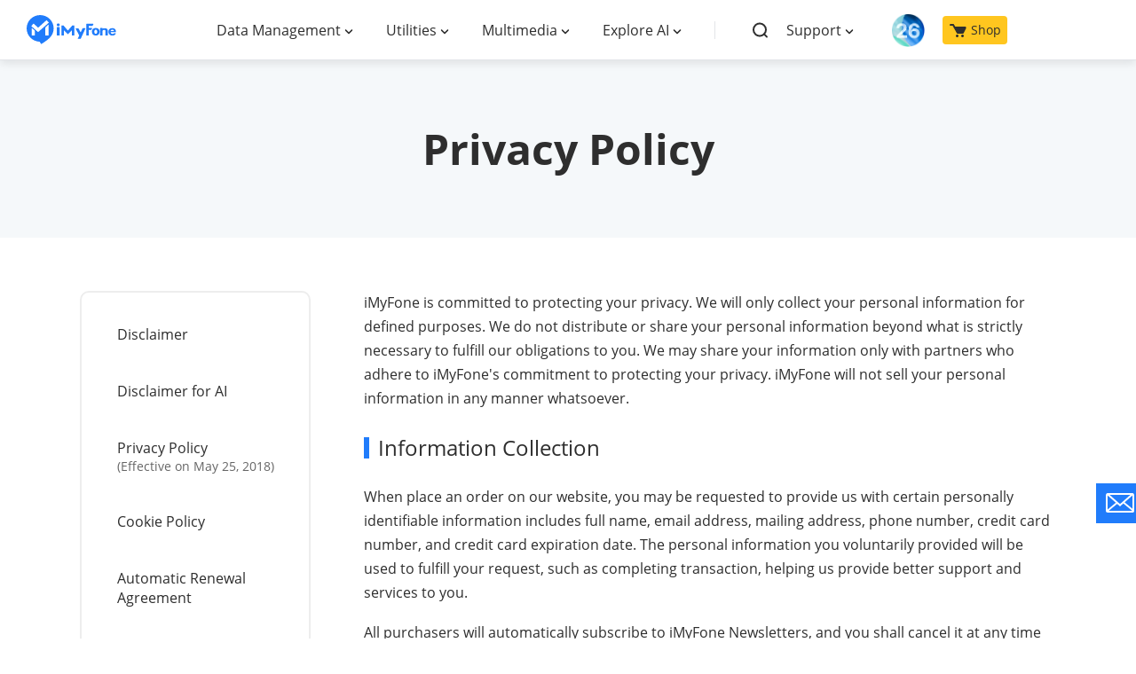

--- FILE ---
content_type: text/html
request_url: https://www.imyfone.com/company/privacy-policy/
body_size: 10631
content:
<!DOCTYPE html>
<html lang="en">

<head>
    <meta charset="UTF-8">
    <meta http-equiv="X-UA-Compatible" content="IE=edge">
    <meta name="viewport" content="width=device-width, initial-scale=1.0">
    <title>iMyFone Privacy Policy</title>
   <link rel="profile" href="//gmpg.org/xfn/11" />
   <link rel="icon" href="https://www.imyfone.com/images/2015/07/favicon.ico" type="image/x-icon" />
    <meta name="description" itemprop="description" content="The crucial privacy policy is introduced by iMyFone.">
    <meta name="keywords" itemprop="keywords"  content="privacy policy,privacy agreement">
    <link rel="canonical" href="https://www.imyfone.com/company/privacy-policy/">
    <!-- cmp -->
<script>
  window.dataLayer = window.dataLayer || [];
  function gtag(){dataLayer.push(arguments);}
  gtag('consent','default',{
      'ad_storage': 'denied',
      'analytics_storage': 'denied',
      'ad_user_data':'denied',
      'ad_personalization': 'denied',
      'wait_for_update': 500,
      'region': ['AT','BE','BG','CY','CZ','DE','DK','EE','ES','FI','FR','GR','HR','HU','IE','IT','LT','LU','LV','MT','NL','PL','PT','RO','SE','SI','SK','IS','LI','NO','GB','CH']
  });
  dataLayer.push({'event': 'default_consent' });
</script>
<!-- cmp -->
<noscript><iframe src="https://www.googletagmanager.com/ns.html?id=GTM-5KRQZ8D" height="0" width="0" style="display:none;visibility:hidden"></iframe></noscript>
<script type="text/javascript" sync>
    (function(w, d, s, l, i) {
        w[l] = w[l] || [];
        w[l].push({
            'gtm.start': new Date().getTime(),
            event: 'gtm.js'
        });
        var f = d.getElementsByTagName(s)[0],
            j = d.createElement(s),
            dl = l != 'dataLayer' ? '&l=' + l : '';
        j.async = true;
        j.src =
            '//www.googletagmanager.com/gtm.js?id=' + i + dl;
        f.parentNode.insertBefore(j, f);
    })(window, document, 'script', 'dataLayer', 'GTM-5KRQZ8D');
</script>    
<script type="text/javascript">
    (function(c,l,a,r,i,t,y){
        c[a]=c[a]||function(){(c[a].q=c[a].q||[]).push(arguments)};
        t=l.createElement(r);t.async=1;t.src="https://www.clarity.ms/tag/"+i;
        y=l.getElementsByTagName(r)[0];y.parentNode.insertBefore(t,y);
    })(window, document, "clarity", "script", "ntmctng0c1");
</script>
<link rel="stylesheet" href="/assets_en/css/fonts.css">
<link rel="stylesheet" href="/assets_en/css/base.css?v=20250313"/>
    <link rel="stylesheet" href="/assets_en/css/company/policy.css">
</head>

<body>
    <header class="base-header">
    <div class="base-maxwidth">
        <div class="mask-bg"></div>
        <div class="menu base-flex flex-justify-between">
            <div class="imf-logo">
                <a href="/" id="lid-header-home">
                    <img ecdata="navi_click" ecdata="home" src="https://images.imyfone.com/en/assets/common/iMyFone_logo_en_header_new.svg" alt="imyfone" width="126px">
                </a>
                <span class="close hidden"></span>
            </div>
            <div class="header-layer3">
                <ul class="nav-list">
                    <li class="product-list">
                        <p class="classify"><a href="javascript:;">Data Management</a></p>
                        <div class="second-list">

                            <p class="nav-title">Recovery Solutions</p>
                            <ul class="list-maxwidth">
                                <li class="product-item">
                                    <a class="product-link" href="/data-recovery-software/" id="lid-nav-prod-d-back" ecdata="navi_click">
                                        <img src="https://images.imyfone.com/en/assets/common/product-icon/dback_icon_new1.svg" alt="D-Back"  loading="lazy">
                                        <div class="product">
                                            <p class="title">D-Back&nbsp;<span class="and"> for iOS/Win/Mac</span> <span>- Data Recovery</span> <i class="hot-icon">HOT</i>
                                            </p>
                                            <p class="desc">Recover Deleted Data from iOS/Win/Mac</p>
                                            <p class="desc">Data Recovery</p>
                                        </div>
                                    </a>
                                </li>

                                <li class="product-item">
                                    <a class="product-link" href="/android-data-recovery/" id="lid-nav-dback-android" ecdata="navi_click">
                                        <img src="https://images.imyfone.com/en/assets/common/product-icon/icon.svg" alt="dback-android-icon"  loading="lazy">
                                        <div class="product">
                                            <p class="title">D-Back &nbsp;<span>- Android Data Recovery</span></p>
                                            <p class="desc">Recover Deleted Data from Android</p>
                                            <p class="desc">Android Data Recovery</p>
                                        </div>
                                    </a>
                                </li>
                           
                                <li class="product-item">
                                    <a class="product-link" href="/whatsapp-recovery/" id="lid-nav-prod-chatsback-for-whatsapp" ecdata="navi_click">
                                        <img src="https://images.imyfone.com/en/assets/common/header/ChatsBack_LIN.svg" alt="ChatsBack_WhatsApp"  loading="lazy">
                                        <div class="product">
                                            <p class="title">ChatsBack&nbsp;<span class="and"> for WhatsApp</span> <span>- WhatsApp Recovery</span></p>
                                            <p class="desc">Recover Deleted WhatsApp Messages</p>
                                            <p class="desc">WhatsApp Messages Recovery</p>
                                        </div>
                                    </a>
                                </li>
                                <li class="product-item">
                                    <a class="product-link" href="/line-recovery/" id="lid-nav-prod-chatsback-for-line" ecdata="navi_click">
                                        <img src="https://images.imyfone.com/en/assets/common/header/ChatsBack_WhatsApp.svg" alt="ChatsBack_LINE"  loading="lazy">
                                        <div class="product">
                                            <p class="title">ChatsBack&nbsp;<span class="and"> for LINE</span> <span>- LINE Recovery</span></p>
                                            <p class="desc">Recover Deleted LINE Messages</p>
                                            <p class="desc">LINE Messages Recovery</p>
                                        </div>
                                    </a>
                                </li>
                               
                            </ul>

                            <p class="nav-title">Transfer&Backup Solutions</p>
                            <ul class="list-maxwidth">
                                <li class="product-item">
                                    <a class="product-link" href="/transfer-backup-restore-whatsapp/" id="lid-nav-prod-itransor-for-whatsapp" ecdata="navi_click">
                                        <img src="https://images.imyfone.com/en/assets/common/header/imytrans.svg" alt="iMyTrans "  loading="lazy">
                                        <div class="product">
                                            <p class="title">iMyTrans - Apps Data Transfer <i class="hot-icon">HOT</i>
                                            </p>
                                            <p class="desc">Transfer, Export, Backup, Restore WhatsApp Data with Ease</p>
                                            <p class="desc">WhatsApp Data Transfer Tool</p>
                                        </div>
                                    </a>
                                </li>
                                
                                <li class="product-item">
                                    <a class="product-link icloud-backup" href="/cloud-backup/"  ecdata="navi_click">
                                        <img src="https://images.imyfone.com/en/assets/common/product-icon/icon_cloud_backup_logo.svg" alt="Cloud Backup – Secure Cloud Storage"  loading="lazy">
                                        <div class="product">
                                            <p class="title">Cloud Backup – Secure Cloud Storage <i class="new-icon">NEW</i>
                                            </p>
                                            <p class="desc">Backup and Sync Your Data Across All Devices</p>
                                            <p class="desc">Sync, Store, Access, Secure</p>
                                        </div>
                                    </a>
                                </li>
                                
                              </ul>
                              <div class="view-all">
                                  <a href="/download-center/" id="lid-nav-download-center-from-data-management" ecdata="navi_click">View All Products</a>
                              </div>
                        </div>

                    </li>
                    <li class="product-list">
                        <p class="classify"><a href="javascript:;">Utilities</a></p>
                        <div class="second-list">
                            <ul class="list-maxwidth">
                                <li class="product-item">
                                    <a class="product-link" href="/screen-mirror/" id="lid-nav-prod-mirrorto" ecdata="navi_click">
                                        <img src="https://images.imyfone.com/en/assets/common/header/MirroTo.svg" alt="MirroTo"  loading="lazy">
                                        <div class="product">
                                            <p class="title">MirrorTo&nbsp;<span>- Screen Mirror</span></p>
                                            <p class="desc">Professional iOS/Android Screen Mirror</p>
                                            <p class="desc">iOS/Android Screen Mirror</p>
                                        </div>
                                    </a>
                                </li>
                                <li class="product-item">

                                    <a class="product-link" href="/ios-system-recovery/" id="lid-nav-prod-fixppo-ios" ecdata="navi_click">
                                        <img src="https://images.imyfone.com/en/assets/common/header/fixppo_icon.svg" alt="fixppo_icon"  loading="lazy">
                                        <div class="product">
                                            <p class="title">Fixppo&nbsp;<span class="and"> for iOS</span> <span>- iPhone System Repair</span> <i class="hot-icon">HOT</i>
                                            </p>
                                            <p class="desc">Fix your iPhone/iPad/iPod touch/Apple TV without losing data</p>
                                            <p class="desc">iPhone System Repair Tool</p>
                                        </div>
                                    </a>
                                </li>
                                <li class="product-item">
                                    <a class="product-link" href="/file-repair/" id="lid-nav-prod-ultrarepair" ecdata="navi_click">
                                        <img src="https://images.imyfone.com/en/assets/common/product-icon/ultraRepair_icon.svg" alt="ultrarepair_icon"  loading="lazy">
                                        <div class="product">
                                            <p class="title">UltraRepair&nbsp;<span> - File Repair</span></p>
                                            <p class="desc">Fix damaged and corrupted videos/photos/files/audio</p>
                                            <p class="desc">Repair Corrupt Video/Photo/File</p>
                                        </div>
                                    </a>
                                </li>
                                <div class="view-all">
                                    <a href="/download-center/" id="lid-nav-download-center-from-utilities" ecdata="navi_click">View All Products</a>
                                </div>
                            </ul>
                        </div>

                    </li>
                    <li class="product-list">
                        <p class="classify"><a href="javascript:;">Multimedia</a></p>
                        <div class="second-list">
                            <ul class="list-maxwidth">
                                <li class="product-item">
                                    <a class="product-link" href="https://www.lokshorts.com/?utm_source=imyfone_en&utm_medium=web_top&utm_campaign=lokshorts" id="lid-nav-prod-lokshorts" ecdata="navi_click">
                                        <img src="https://images.imyfone.com/en/assets/common/header/lockshort.svg" alt="lockshort_icon"  loading="lazy">
                                        <div class="product">
                                            <p class="title">LokShorts&nbsp;<span>- Locate best drama & short film</span><i class="new-icon">NEW</i></p>
                                            <p class="desc">Online Watching 1-minute Short Drama</p>
                                            <p class="desc">Online Watching 1-minute Short Drama</p>
                                        </div>
                                    </a>
                                </li>
                                <li class="product-item">
                                    <a class="product-link" href="https://filme.imyfone.com/video-editor/" id="lid-nav-prod-filme" ecdata="navi_click">
                                        <img src="https://images.imyfone.com/en/assets/common/header/filme_icon.svg" alt="filme_icon"  loading="lazy">
                                        <div class="product">
                                            <p class="title">Filme&nbsp;<span>- The Best Video Editor</span></p>
                                            <p class="desc">Video Editor and Fast Slide Show Maker</p>
                                            <p class="desc">Video Editor and Fast Slide Show Maker</p>
                                        </div>
                                    </a>
                                </li>
                                <li class="product-item">
                                    <a class="product-link" href="https://filme.imyfone.com/voice-changer/" id="lid-nav-prod-magicmic" ecdata="navi_click">
                                        <img src="https://images.imyfone.com/en/assets/common/header/magicmic.svg" alt="magicmic"  loading="lazy">
                                        <div class="product">
                                            <p class="title">MagicMic&nbsp;<span>- Real-Time Voice Changer</span> <i class="hot-icon">HOT</i></p>
                                            <p class="desc">Change Your Voice in Real-Time Easily</p>
                                            <p class="desc">Real-Time Voice Changer</p>
                                        </div>
                                    </a>
                                </li>
                                <li class="product-item">
                                    <a class="product-link" href="https://filme.imyfone.com/watermark-remover/" id="lid-nav-prod-markgo" ecdata="navi_click">
                                        <img src="https://images.imyfone.com/en/assets/common/header/MarkGo.svg" alt="markgo_icon"  loading="lazy">
                                        <div class="product">
                                            <p class="title">MarkGo&nbsp;<span>- Effective Watermark Remover</span></p>
                                            <p class="desc">Manage Your Video & Image Watermark Easily</p>
                                            <p class="desc">Effective Watermark Remover</p>
                                        </div>
                                    </a>
                                </li>
                                <li class="product-item">
                                    <a class="product-link" href="https://filme.imyfone.com/voice-recorder/" id="lid-nav-prod-voxbox" ecdata="navi_click">
                                        <img src="https://images.imyfone.com/en/assets/common/header/voxbox_logo2x.png" alt="voxbox_icon"  loading="lazy">
                                        <div class="product">
                                            <p class="title">VoxBox<span>- Ai Text-to-Speech Generator</span></p>
                                            <p class="desc">Make Voiceover Easily with Cloning & TTS</p>
                                            <p class="desc">Text-to-Speech Voice Generator</p>
                                        </div>
                                    </a>
                                </li>
                                <li class="product-item">
                                    <a class="product-link" href="/anysmall-video-compressor/" id="lid-nav-prod-anysmall" ecdata="navi_click">
                                        <img src="https://images.imyfone.com/en/assets/overview/anysmall/anysmall_icon1.png" alt="AnySmall"  loading="lazy">
                                        <div class="product">
                                            <p class="title">AnySmall&nbsp;<span>- Video Compressor</span><i class="new-icon">NEW</i></p>
                                            <p class="desc anysmall">One Click to Compress Videos While Keeping High Quality </p>
                                            <p class="desc">One-click Video Compressor</p>
                                        </div>
                                    </a>
                                </li>
                                <!-- <li class="product-item">
                                    <a class="product-link" href="/crop-video/" id="lid-nav-prod-topclipper" ecdata="navi_click">
                                        <img src="https://images.imyfone.com/en/assets/common/brand-logo/topclipper-logo.svg" alt="topclipper"  loading="lazy">
                                        <div class="product">
                                            <p class="title">TopClipper&nbsp;<span>- Video Downloader</span></p>
                                            <p class="desc topclipper">Download Any Videos You Like from Any Platforms</p>
                                            <p class="desc">Video Downloader from Any Platforms</p>
                                        </div>
                                    </a>
                                </li> -->
                                <div class="view-all">
                                    <a href="/download-center/" id="lid-nav-download-center-from-multimedia" ecdata="navi_click">View All Products</a>
                                </div>
                            </ul>
                        </div>
                    </li>
                    <li class="product-list">
                        <p class="classify"><a href="javascript:;">Explore AI</a></p>
                        <div class="second-list">
                            <ul class="list-maxwidth">
                                <li class="product-item">
                                    <a class="product-link" href="https://nutstudio.imyfone.com/" id="lid-nav-prod-nut-studio" ecdata="navi_click">
                                        <img src="https://images.imyfone.com/en/assets/common/product-icon/nut-studio-logo.svg" alt="nut-studio-logo"  loading="lazy">
                                        <div class="product">
                                            <p class="title">Nut Studio<span> - Use AI Offline</span><i class="new-icon">NEW</i></p>
                                            <p class="desc">Run AI models on your computer without internet or coding</p>
                                            <p class="desc">Use AI Offline</p>

                                        </div>
                                    </a>
                                </li>
                                <li class="product-item">
                                    <a class="product-link" href="https://www.chatartpro.com/" id="lid-nav-prod-chatart" ecdata="navi_click">
                                        <img src="https://images.imyfone.com/en/assets/common/product-icon/chat_ai_icon.svg" alt="chat ai icon"  loading="lazy">
                                        <div class="product">
                                            <p class="title">ChatArt<span>: Chatbot & AI Writer</span><i class="hot-icon">HOT</i>
                                            </p>
                                            <p class="desc">Generate AI Painting, Write AI Article and Marketing Copy Easily</p>
                                            <p class="desc">Chatbot & AI Writer</p>
                                        </div>
                                    </a>
                                </li>

                                <li class="product-item">
                                    <a class="product-link" href="/image-to-video-ai/" id="lid-nav-prod-noviai" ecdata="navi_click">
                                        <img src="https://images.imyfone.com/en/assets/product/dreamvid/dreamvid_logo.png" alt="dreamvid-logo"  loading="lazy">
                                        <div class="product">
                                            <p class="title">DreamVid&nbsp;<span>- AI Image to Video Generator</span><i class="hot-icon">HOT</i></p>
                                            <p class="desc">Turn still photos into videos with various templates</p>
                                            <p class="desc">AI Image to Video Generator</p>
                                        </div>
                                    </a>
                                </li>

                                <li class="product-item">
                                    <a class="product-link" href="/ai-video-generator/" id="lid-nav-prod-noviai" ecdata="navi_click">
                                        <img src="https://images.imyfone.com/en/assets/overview/novi-ai/novi-ai-logo.svg" alt="novi-ai-logo"  loading="lazy">
                                        <div class="product">
                                            <p class="title">Novi AI&nbsp;<span>- AI Story-to-Video Generator</span><i class="new-icon">NEW</i></p>
                                            <p class="desc">Convert Your Story & Novel to Original Video Easily</p>
                                            <p class="desc">Convert Story & Novel to Video</p>
                                        </div>
                                    </a>
                                </li>

                                <!-- <li class="product-item">
                                    <a class="product-link" href="https://easifyai.imyfone.com/ai-rewriter/" id="lid-nav-prod-rewritex" ecdata="navi_click">
                                        <img src="https://images.imyfone.com/easifyai/assets/common/index/ai-rewirte-logo.svg" alt="novi-ai-logo"  loading="lazy">
                                        <div class="product">
                                            <p class="title">RewriteX&nbsp;<span>- Al rewriter for anywhere</span><i class="new-icon">NEW</i></p>
                                            <p class="desc">Make Your Words Mistake-free And Clear</p>
                                            <p class="desc">Mistake-free And Clear</p>

                                        </div>
                                    </a>
                                </li> -->

                                <!-- <li class="product-item">
                                    <a class="product-link" href="https://easifyai.imyfone.com/" id="lid-nav-prod-easifyai" ecdata="navi_click">
                                        <img src="https://images.imyfone.com/easifyai/assets/public/easify-ai-logo-bg.svg" alt="novi-ai-logo"  loading="lazy">
                                        <div class="product">
                                            <p class="title">EasifyAI&nbsp;<span>- Life-Changing AI Toolkit</span><i class="new-icon">NEW</i></p>
                                            <p class="desc">Innovative AI Toolbox to Take All The Heavy Lifting Off</p>
                                            <p class="desc">Innovative AI Toolbox</p>
                                        </div>
                                    </a>
                                </li> -->

                                <li class="product-item">
                                    <a class="product-link" href="https://filme.imyfone.com/ai-music-generator/" id="lid-nav-prod-ai-music" ecdata="navi_click">
                                        <img src="https://images.imyfone.com/filme/assets/product/ai-music/product-icon.png" alt="ai music"  loading="lazy">
                                        <div class="product">
                                            <p class="title">MusicAI&nbsp;<span>- AI Music Generator</span><i class="new-icon">NEW</i></p>
                                            <p class="desc">All-in-one generator to make AI songs</p>
                                            <p class="desc">AI Music Generator</p>
                                        </div>
                                    </a>
                                </li>

                                <!-- <li class="product-item">
                                    <a class="product-link" href="https://filme.imyfone.com/remove-background/" id="lid-nav-prod-magicpic" ecdata="navi_click">
                                        <img src="https://images.imyfone.com/filme/assets/overview/magicpic/magicpic_icon.png" alt="magicpic"  loading="lazy">
                                        <div class="product">
                                            <p class="title">MagicPic&nbsp;<span>- AI Background Remover & Changer</span><i class="new-icon">NEW</i></p>
                                            <p class="desc">Remove and Change your Photo Background with Single Click</p>
                                            <p class="desc">AI Background Remover & Changer</p>
                                        </div>
                                    </a>
                                </li> -->

                                <li class="product-item">
                                    <a class="product-link" href="/ai-collection/" ecdata="navi_click">
                                        <img src="https://images.imyfone.com/en/assets/common/product-icon/ai_tools_icon.svg" alt="AI Tools"  loading="lazy">
                                        <div class="product">
                                            <p class="title">AI Tools<span>: Complete Resource of AI Tools</span></p>
                                            <p class="desc">Find The Exact AI Tool For Your Needs</p>
                                            <p class="desc">AI Tools Navigation Page</p>
                                        </div>
                                    </a>
                                </li>
                                
                                <div class="view-all">
                                    <a href="/download-center/" id="lid-nav-download-center-from-productivity" ecdata="navi_click">View All Products</a>
                                </div>
                            </ul>
                        </div>
                    </li>
                    <li class="product-list product-supports">
                        <ul class="left-supports">
                            <li class="left-assist search-list">
                                <div class="search base-flex" href="/search/" id="lid-nav-search">
                                    <img class="search-img" ecdata="navi_click" eadata="search" width="20" height="25" src="https://images.imyfone.com/en/assets/common/header_en_search.svg" alt="search">
                                    <input type="text" name="search" id="nav-search" value="" placeholder="unlock iphone" aria-label="nav search"/>
                                    <p class="close-input"></p>
                                </div>
                            </li>
                            <li class="left-assist search-hidden product-list support">
                                <p class="classify"><a href="javascript:;">Support</a></p>
                                <ul class="second-list">
                                    <li class="product-item">
                                        <a class="product-link" href="/support/" id="lid-nav-support">
                                            <img src="https://images.imyfone.com/en/assets/common/header/support.svg" alt="support"  loading="lazy">
                                            <div class="product">
                                                <p class="title">Support Center</p>
                                                <p class="desc">Licenses, FAQs</p>
                                            </div>
                                        </a>
                                    </li>
                                    <li class="product-item">
                                        <a class="product-link" href="/support/contact-support/" id="lid-nav-contact-us">
                                            <img src="https://images.imyfone.com/en/assets/common/header/contact.svg" alt="contact"  loading="lazy">
                                            <div class="product">
                                                <p class="title">Contact Us</p>
                                                <p class="desc">Pre-Sales Inquiry, etc.</p>
                                            </div>
                                        </a>
                                    </li>
                                    <li class="product-item">
                                        <a class="product-link" href="/how-to/" id="lid-nav-how-to-guides">
                                            <img src="https://images.imyfone.com/en/assets/common/header/howto.svg" alt="howto"  loading="lazy">
                                            <div class="product">
                                                <p class="title">How-to Guides</p>
                                                <p class="desc">Mobile/PC Issues Solutions</p>
                                            </div>
                                        </a>
                                    </li>
                                    <li class="product-item">
                                        <a class="product-link" href="/download-center/" id="lid-nav-product-center">
                                            <img src="https://images.imyfone.com/en/assets/common/header/product.svg" alt="product"  loading="lazy">
                                            <div class="product">
                                                <p class="title">Product Center</p>
                                                <p class="desc">iMyFone Products Free Trial</p>
                                            </div>
                                        </a>
                                    </li>
                                </ul>
                            </li>
                            <li class="left-assist search-hidden shop">
                                <a class="ios-update pc-hidden" href="/ios-26-solutions/?position=header_icon">
                                    <img src="https://images.imyfone.com/imyfonepublic/assets/activity/ios26/ios-logo.png" alt="ios26">
                                </a>
                            
                                <a href="/store/" id="lid-nav-store">
                                    <img width="19" height="16" style="margin-right: 5px;" src="https://images.imyfone.com/en/assets/common/header_en_store_black.svg" alt="store"> Shop
                                </a>
                            </li>
                            <li class="message-model-box message-mobile-show">
                                <div class="btn-message-model">
                                    <div class="message-model-svg">
                                        <svg width="25" height="25" viewBox="0 0 20 20" fill="none" xmlns="http://www.w3.org/2000/svg">
                                            <circle cx="10" cy="15" r="3" stroke="#333" stroke-width="2"></circle>
                                            <path d="M11.995 3.865l.036.533.463.267A4.998 4.998 0 0 1 15 9v2.987l.26.286.959 1.054c.515.567.22 1.46-.471 1.64L15.62 15H4.38l-.128-.033c-.692-.18-.986-1.073-.47-1.64l.958-1.054.26-.286V9a4.998 4.998 0 0 1 2.506-4.335l.463-.267.035-.533a2 2 0 0 1 3.992 0z" fill="#fff" stroke="#333" stroke-width="2"></path>
                                        </svg>
                                    </div>
                                    <span class="message-hidden">Message Center</span>
                                </div>
                                <div id="modal-container"></div>
                            </li>
                        </ul>
                    </li>
                </ul>
            </div>

            <a href="/ios-26-solutions/?position=header_icon" class="ios-update m-hidden"> 
                <img src="https://images.imyfone.com/imyfonepublic/assets/activity/ios26/ios-logo.png" alt="ios26">
            </a>
            <div id="Login"></div>
            <div class="message-model-box message-pc-show">
                <div class="btn-message-model">
                    <div class="message-model-svg">
                        <svg width="25" height="25" viewBox="0 0 20 20" fill="none" xmlns="http://www.w3.org/2000/svg">
                            <circle cx="10" cy="15" r="3" stroke="#333" stroke-width="2"></circle>
                            <path d="M11.995 3.865l.036.533.463.267A4.998 4.998 0 0 1 15 9v2.987l.26.286.959 1.054c.515.567.22 1.46-.471 1.64L15.62 15H4.38l-.128-.033c-.692-.18-.986-1.073-.47-1.64l.958-1.054.26-.286V9a4.998 4.998 0 0 1 2.506-4.335l.463-.267.035-.533a2 2 0 0 1 3.992 0z" fill="#fff" stroke="#333" stroke-width="2"></path>
                        </svg>
                    </div>
                    <span class="message-hidden">Message Center</span>
                </div>
                <div id="modal-container"></div>
            </div>
        </div>
    </div>
</header>
    <div class="main">
        <div class="top-banner">
            <h1>Privacy Policy</h1>
        </div>
        <section class="content-box">
            <div class="mobile-fixed-btn">
                <i></i>
            </div>
            <div class="content-left">
                <div class="menu-box">
                    <ul class="menu-list">
    <div class="collapse">
        <i class="mobile-collapse-icon"></i>
    </div>
    <li><a href="/company/disclaimer/">Disclaimer</a></li>
    <li><a href="/company/disclaimer-for-ai/">Disclaimer for AI</a></li>
    <li><a href="/company/privacy-policy-2018-05/">Privacy Policy
            <span>(Effective on May 25, 2018)</span></a></li>
    <li><a href="/company/cookie-policy/">Cookie Policy</a></li>
    <li><a href="/company/auto-renewal/">Automatic Renewal Agreement</a></li>
    <li><a href="/company/license-agreement/">License Agreement</a></li>
    <li><a href="/company/terms-conditions-2018-05/">Terms & Conditions
            <span>(Effective on May 25, 2018)</span></a></li>
    <li><a href="/company/data-processing-agreement/">Data Processing Terms
            <span>(Effective on May 25, 2018)</span></a></li>
    <li><a href="/company/subscription-and-cancellation-terms/">Subscription and Cancellation Terms</a></li>

</ul>  
                </div>
            </div>
            <div class="content-right">
               <p>iMyFone is committed to protecting your privacy. We will only collect your personal information for
                    defined purposes. We do not distribute or share your personal information beyond what is strictly
                    necessary to fulfill our obligations to you. We may share your information only with partners who
                    adhere to iMyFone's commitment to protecting your privacy. iMyFone will not sell your personal
                    information in any manner whatsoever.</p>
                <h2>Information Collection</h2>
                <p>When place an order on our website, you may be requested to provide us with certain personally
                    identifiable information includes full name, email address, mailing address, phone number, credit
                    card number, and credit card expiration date. The personal information you voluntarily provided will
                    be used to fulfill your request, such as completing transaction, helping us provide better support
                    and services to you.</p>
                <p>All purchasers will automatically subscribe to iMyFone Newsletters, and you shall cancel it at any
                    time as you wish.</p>
                <h2>Cookies</h2>
                <p>In order to better understand what services are valuable to our customers, we use "cookies". A cookie
                    is a small text file that a Website writes to your hard drive. Cookies work as your identification
                    card and may record passwords, preferences and purchases. Cookies let the web page server know that
                    you have returned to this site. Cookies also can determine other information, such as the daily
                    visitors to our website and the pages of the site most frequently visited. Cookies are unique and
                    can only be read by the server that assigns them. They cannot be executed as code or deliver
                    viruses.</p>
                <p>You can change the settings in your browser to prevent cookies if you do not want to have a cookie
                    set when you visit our website. However, by doing so, you may not have full access to all the web
                    pages.</p>
                <h2>Security</h2>
                <p>We protect the personal information you share with us. For example, if you make an online purchase, 
                    we encrypt your credit card number. Access to your personal information is
                    limited to people who need it to do their job.</p>
                <p>Authorized third parties may need access to some of your personal information. For example, if we
                    need to ship something to you, we must share your name and address with a shipping company. We limit
                    such third parties in their access and use of your personal information.</p>
                <p>We do not otherwise share your personal information with third parties unless you have granted us
                    permission to do so.</p>
                <h2>YouTube Privacy Policy</h2>
                <p><span class="number">1.</span> Privacy when uploading to YouTube</p>
                <p>When uploading contents to YouTube through iMyFone's software (e.g Filme), Google's privacy policy
                    applies to media uploaded to YouTube. You can view the Google privacy policy here:
                    <a class="link-line"
                        href="https://policies.google.com/privacy?hl=en-US" target="_blank">https://policies.google.com/privacy?hl=en-US</a>
                </p>
                <p><span class="number">2.</span> Revoking access to Youtube Data</p>
                <p>You could revoke the access of iMyFone software (e.g Filme) to YouTube at any time via the Google
                    security settings page at:
                    <a class="link-line"
                        href="https://security.google.com/settings/security/permissions" target="_blank">https://security.google.com/settings/security/permissions</a>
                </p>
            </div>
        </section>
    </div>
    <footer class="base-footer">
    <div class="base-maxwidth">
        <div class="base-flex base-flexwrap-wrap">
            <div class="list">
                <p class="logo m-hidden">
                    <a href="/" id="lid-footer-home">
                        <img src="https://images.imyfone.com/en/assets/common/footer-imyfone-new.svg" width="126" height="39" alt="footer-imyfone">
                    </a>
                </p>
                <p class="m-hidden">
                    <a class="down base-background-blue" href="https://www.imyfone.com/download-center/" id="lid-footer-download-center">
                        Product Center
                        <i>
                            <img src="https://images.imyfone.com/en/assets/common/footer-down-icon.svg" alt="footer-down-icon">
                        </i></a>
                    <a class="store base-background-orange" href="https://www.imyfone.com/store/" id="lid-footer-store">
                        iMyFone Store
                        <i>
                            <img src="https://images.imyfone.com/en/assets/common/footer-store-icon-black.svg" alt="footer-store-icon">
                        </i></a>
                </p>
                <div class="bot-relate">
                    <a href="javascript:;" class="change-languge">
                        <span class="change-languge-icon">
                            <i class="change-black"></i>
                        </span>
                        Change Language
                        <span class="check-icon-top">
                            <i class="check-black"></i>
                        </span>
                    </a>
                    <div class="languar-bottom-ul">
                        <ul>
                            <li><a href="https://www.imyfone.com/">English</a></li><li><a href="https://tw.imyfone.com/">中文 (繁體)</a></li><li><a href="https://fr.imyfone.com/">Français</a></li><li><a href="https://es.imyfone.com/">Español</a></li><li><a href="https://jp.imyfone.com/">日本語</a></li><li><a href="https://kr.imyfone.com/">한국어</a></li><li><a href="https://it.imyfone.com/">Italiano</a></li><li><a href="https://br.imyfone.com/">Português</a></li><li><a href="https://th.imyfone.com/">ภาษาไทย</a></li><li><a href="https://id.imyfone.com/">Indonesian</a></li><li><a href="https://ar.imyfone.com/">العربية</a></li><li><a href="https://nl.imyfone.com/">Nederlands</a></li><li><a href="https://ru.imyfone.com/">Русский</a></li><li><a href="https://tr.imyfone.com/">Türkçe</a></li><li><a href="https://vn.imyfone.com/">Tiếng Việt</a></li><li><a href="https://il.imyfone.com/">עברית</a></li><li><a href="https://pl.imyfone.com/">Polski</a></li><li><a href="https://cz.imyfone.com/">Čeština</a></li><li><a href="https://de.imyfone.com/">Deutsch</a></li>
                        </ul>
                    </div>
                </div>
            </div>
            <div class="list">
                <p class="logo">
                    <a href="https://www.imyfone.com">
                        <img src="https://images.imyfone.com/en/assets/common/footer-imyfone-new.svg" width="126" height="39" alt="footer-imyfone">
                    </a>
                </p>
                <p class="title">COMPANY</p>
                <p class="item" style="display: none;">
                    <a href="/company/">About Us</a>
                </p>
                <p class="item" style="display: none;">
                    <a href="/company/contact-us/">Contact Us</a>
                </p>
                <p class="item" style="display: none;">
                    <a href="/company/partner/">Become Partner</a>
                </p>
                <p class="item" style="display: none;">
                    <a href="/company/terms-conditions-2018-05/">Terms & Conditions</a>
                </p>
                <p class="item" style="display: none;">
                    <a href="/company/license-agreement/">License Agreement</a>
                </p>
                <p class="item" style="display: none;">
                    <a href="/support/refund-policy/">Refund Policy</a>
                </p>
                <p class="item" id="footer-privacy" style="display: none;">
                    <a href="/company/privacy-policy-2018-05/">Privacy Policy</a>
                </p>
                <p class="item" style="display: none;">
                    <a href="/company/disclaimer/">Disclaimer</a>
                </p>
            </div>
            <div class="list">
                <p class="title">RESOURCES</p>
                <p class="item" style="display: none;">
                    <a href="/change-location/">Change Location</a>
                </p>
                <p class="item" style="display: none;">
                    <a href="/mirror-tips/">Mirror Tips</a>
                </p>
                <p class="item" style="display: none;">
                    <a href="/data-recovery/">PC Data Recovery</a>
                </p>
                <p class="item" style="display: none;">
                    <a href="/iphone-issues/">Fix iPhone Issues</a>
                </p>
                <p class="item" style="display: none;">
                    <a href="/whatsapp/">Transfer WhatsApp</a>
                </p>
                <p class="item" style="display: none;">
                    <a href="/unlock-iphone/">Unlock iPhone</a>
                </p>
                <p class="item" style="display: none;">
                    <a href="/ai-tools/">AI Tools</a>
                </p>
                <p class="item" style="display: none;">
                    <a href="https://qrcode.imyfone.com/blog/">QR Code Generator</a>
                </p>
            </div>
            <div class="list">
                <p class="title">SUPPORT</p>
                <p class="item" style="display: none;">
                    <a href="/support/" id="lid-footer-support">Contact Support</a>
                </p>
                <p class="item" style="display: none;">
                    <a href="/retrieve-license-code/" id="lid-footer-retrieve-license-code">Retrieve Order Information</a>
                </p>
                <p class="item" style="display: none;">
                    <a href="/support/#product-faqs" id="lid-footer-support-product-faqs">Product FAQs</a>
                </p>
                <p class="item" style="display: none;">
                    <a href="/how-to/" id="lid-footer-how-to">How-to Tutorials</a>
                </p>
                <p class="item" style="display: none;">
                    <a href="/uninstall/" id="lid-footer-uninstall">Uninstall</a>
                </p>
                <p class="item" style="display: none;">
                    <a href="/sitemap/" id="lid-footer-sitemap">Sitemap</a>
                </p>
            </div>

            <div class="list">
                <p class="title">FOLLOW US</p>
                <p class="icon">
                    <a href="https://www.facebook.com/imyfone" rel="nofollow noopener" target="_blank" title="facebook" class="facebook">
                        <img src="https://images.imyfone.com/en/assets/common/footer-facebook.svg" alt="facebook">
                    </a>
                    <a href="https://twitter.com/iMyFone_" rel="nofollow noopener" target="_blank" title="twitter" class="twitter">
                        <img src="https://images.imyfone.com/en/assets/common/footer-twitter-x.svg" alt="twitter">
                    </a>
                    <a href="https://www.youtube.com/c/imyfone" rel="nofollow noopener" target="_blank" title="youtube" class="youtube">
                        <img src="https://images.imyfone.com/en/assets/common/footer-youtube.svg" alt="youtube">
                    </a>
                    <a href="https://www.instagram.com/imyfone_official/" rel="nofollow noopener" target="_blank" title="ins" class="ins">
                        <img src="https://images.imyfone.com/en/assets/common/footer-instagram.svg" alt="ins">
                    </a>
                    <a href="https://www.threads.net/@imyfone_official" rel="nofollow noopener" target="_blank" title="threads" class="threads">
                        <img src="https://images.imyfone.com/en/assets/common/footer-threads.svg" alt="threads">
                    </a>
                    <a href="https://www.tiktok.com/@imyfone_tips" rel="nofollow noopener" target="_blank" title="tiktok" class="tiktok">
                        <img src="https://images.imyfone.com/en/assets/common/footer-tiktok.svg" alt="tiktok">
                    </a>
                </p>
                <b>Newsletter</b>
                <div class="base-flex">
                    <input name="email" type="text" placeholder="Email *" class="footer-email" value="" rel="24" aria-label="input email">
                    <button class="footer-submit">Subscribe</button>
                </div>
                <div id="footer-email-msg"></div>
            </div>
        </div>

        <div class="certificate">
            <p class="line">
                <img src="https://images.imyfone.com/en/assets/purchase/icon/visa.svg" alt="visa">
                <img src="https://images.imyfone.com/en/assets/purchase/icon/mastercard.svg" alt="mastercard">
                <img src="https://images.imyfone.com/en/assets/purchase/icon/maestro.svg" alt="maestro">
                <img src="https://images.imyfone.com/en/assets/purchase/icon/vase_electron.svg" alt="vase_electron">
                <img src="https://images.imyfone.com/en/assets/purchase/icon/jcb.svg" alt="jcb">
                <img src="https://images.imyfone.com/en/assets/purchase/icon/american_express.svg" alt="american_express">
                <img src="https://images.imyfone.com/en/assets/purchase/icon/diners_club.svg" style="margin-right: 6px;" alt="diners_club">
                <img src="https://images.imyfone.com/en/assets/purchase/icon/discover.svg" alt="discover">
                <img src="https://images.imyfone.com/en/assets/purchase/icon/unionpay.svg" alt="unionpay">
                <img src="https://images.imyfone.com/en/assets/purchase/icon/giropay.svg" alt="giropay">
                <img src="https://images.imyfone.com/en/assets/purchase/icon/direct_debit.svg" alt="direct_debit">
                <img src="https://images.imyfone.com/en/assets/purchase/icon/jkopay.svg" alt="jkopay">
            </p>
            <p>Copyright © <span id="copyright-year">2026</span> iMyFone. All rights reserved.</p>
        </div>
    </div>
    <aside>
        <a class="base-backtop" href="javascript:;">
            <img src="https://images.imyfone.com/en/assets/common/footer-base-backtop.svg" width="24" height="24" alt="footer-base-backtop">
        </a>
        <a class="base-floatcontactus" href="/support/contact-support/">
            <img src="https://images.imyfone.com/en/assets/common/footer-base-contactus.svg" width="182" height="45" alt="footer-base-contactus">
        </a>
    </aside>
</footer>

<script src="/assets_en/plug/jquery/jquery_3.5.1.js" ></script>
<script src="/assets_en/plug/md5/md5.js" ></script>
<script src="https://public.imyfone.com/assets/js/pulg/sha1/sha1.js"></script>
<script src="https://public.imyfone.com/assets/js/connection_ember_system/connection_ember_system.js"></script>
<script src="/assets_en/plug/independent_packaging/product.configuration_1.0.2.js?v=1.1.0" ></script>
<script src="https://public.imyfone.com/assets/js/account_multi_terminal/account-multi-terminal.js"></script>
<script src="https://public.imyfone.com/assets/js/pulg/rsa/jsencrypt.js"></script>
<script src="https://static.imyfone.com/en/assets/plugins/independent_packagingnotification/notification/notification.js" async></script>
<script src="https://public.imyfone.com/assets/js/language_pop_plugin.js"></script>
<script src="https://public.imyfone.com/assets/js/cmp_data_collection/cmp_data_collection.js"></script>
<!-- 2024 0222 web端上报游客信息-->
<script defer src="https://public.imyfone.com/assets/js/connection_ember_system/fingerprint2.js"></script>
<script defer src="https://public.imyfone.com/assets/js/connection_ember_system/fingerprint.js"></script>
<script defer src="https://public.imyfone.com/assets/js/connection_ember_system/tourist_message.js"></script>
<script src="/assets_en/js/base.js?v=20250422"></script>
<script src="https://public.imyfone.com/assets/js/tab_key_focus/tab_key_focus.js"></script>
<script>
    var syncLoadJS = { data: { version: "1.1.8", jsFile: [], num: 0 }, util: { createJS: function (a, n) { var e, t = document.createElement("script"), d = document.getElementsByTagName("head")[0]; t.src = a, "function" == typeof n && (t.onload = t.onreadystatechange = function () { e || t.readyState && !/loaded|complete/.test(t.readyState) || (t.onload = t.onreadystatechange = null, e = !0, n()) }), d.appendChild(t) }, loadJS: function (a, n) { var e = syncLoadJS.data.jsFile; syncLoadJS.data.num < e.length ? syncLoadJS.util.createJS(a + "?v=" + syncLoadJS.data.version, function () { syncLoadJS.data.num += 1, syncLoadJS.util.loadJS(e[syncLoadJS.data.num], n) }) : n && n() } } }; window.onload = function () { syncLoadJS.util.loadJS(syncLoadJS.data.jsFile[0], function () { }) };
</script>
</body>
<script type="text/javascript" src="/assets_en/js/company/policy.js"></script>
</html>

--- FILE ---
content_type: text/css
request_url: https://www.imyfone.com/assets_en/css/company/policy.css
body_size: 1098
content:
.top-banner{display:flex;justify-content:center;align-items:center;width:100%;height:200px;background-color:#f5f8fa}.content-box{display:flex;justify-content:center;margin-top:60px;padding-bottom:60px}.content-left{width:260px;margin-right:60px;z-index:2}.menu-box{padding:20px;border-radius:10px;border:solid 2px #ededed}.menu-list>li{width:220px;padding:0 20px;margin-bottom:10px;border-radius:10px}.menu-list>li a{display:block;padding:16px 0}.menu-list>li:hover{cursor:pointer;background-color:#ebf3ff}.menu-list>li.curr{background-color:#ebf3ff;color:#0049d6;font-weight:700}.menu-list>li.curr span{color:#0049d6}.menu-list>li.curr a:hover{color:#0049d6}.menu-list>li a:hover{color:#2e2e2e}.menu-list>li span{display:block;font-size:14px;color:#666}.mobile-fixed-btn,.collapse{display:none}.content-right{width:780px}.content-right p{margin-bottom:18px;line-height:1.7}.content-right a{color:#0049d6;font-weight:700}.content-right a:hover{text-decoration:underline}.content-right h2,.content-right h3{position:relative;display:flex;margin:30px 0 30px 16px;font-size:24px;font-weight:400;line-height:24px}.content-right h2::before,.content-right h3::before{position:absolute;left:-16px;content:' ';display:inline-block;margin-right:10px;width:6px;height:24px;background-color:#207cfb}.content-right .number{font-weight:700;}.content-right .link-line{display:block;margin:10px 0;word-break:break-word}.content-right hr{margin:24px 0;border:0;border-top:1px dashed #a2a2a2;border-bottom:1px solid #fff}.content-right ol{margin:0 0 12px 25px;list-style-type:decimal}.content-right ol.dot{list-style-type:disc}.content-right li{line-height:1.7}.content-right ol li::marker{font-weight:700}@media(max-width:1200px){.content-box{padding:0 20px}.content-right h3{line-height:30px}.content-right h3::before{height:30px}}@media(max-width:1024px){.top-banner{padding:50px 0;height:auto}.content-left{width:240px;margin-right:20px}.menu-list>li{width:200px;padding:0 10px}}@media (max-width:552px){.top-banner{height:auto;padding:25px 0}.content-box{flex-wrap:wrap;margin-top:40px}.content-right{width:100%}.content-left{display:none;width:240px;margin-right:0;position:fixed;left:0;top:155px;background-color:#fff}.menu-box{padding:20px 18px}.menu-list>li a{padding:10px 5px}.menu-list>li{width:200px;padding:0 10px}.menu-list>li span{font-size:12px}.menu-list .collapse{display:block;height:15px;margin-bottom:20px}.menu-list .collapse .mobile-collapse-icon{display:block;float:right;width:17px;height:15px;background:url(https://images.imyfone.com/en/Images/product/guide/menu_collapse.svg) no-repeat}.mobile-fixed-btn{position:fixed;top:155px;left:0;width:50px;height:50px;display:flex;align-items:center;justify-content:center;background-color:rgba(32,124,251,.7);opacity:.7}.mobile-fixed-btn i{display:block;width:17px;height:15px;background:url(https://static.imyfone.com/en/images/guide/menu_close.svg) no-repeat}}.table-overflow{overflow:auto}.table{width:100%;margin-bottom:24px}.table th{font-weight:700}table tr:nth-child(1){background-color:#0049d6;color:#fff;text-align:center}.post-content table tr:nth-child(1) a{color:#fff;text-decoration:underline}.table-condensed td,.table-condensed th{padding:4px 5px}.table-bordered{border:1px solid #ddd;border-spacing:0;border-collapse:collapse;border-left:0;-webkit-border-radius:4px;-moz-border-radius:4px;border-radius:4px}.table td,.table th{padding:8px;line-height:24px;text-align:center;vertical-align:middle;border-top:1px solid #ddd}.table-bordered td,.table-bordered th{border-left:1px solid #ddd}.table-condensed td,.table-condensed th{padding:4px 5px}

--- FILE ---
content_type: image/svg+xml
request_url: https://images.imyfone.com/en/assets/common/header_en_store_black.svg
body_size: 238
content:
<svg height="16" viewBox="0 0 19 16" width="19" xmlns="http://www.w3.org/2000/svg"><path d="m8.5 12c.82842712 0 1.5.6715729 1.5 1.5s-.67157288 1.5-1.5 1.5-1.5-.6715729-1.5-1.5.67157288-1.5 1.5-1.5zm6 0c.8284271 0 1.5.6715729 1.5 1.5s-.6715729 1.5-1.5 1.5-1.5-.6715729-1.5-1.5.6715729-1.5 1.5-1.5zm-10.5-12c.32281522 0 .62307517.1555689.8096842.41310571l.06447308.10125136 1.38084272 2.48564293h10.745c.7591099.01214658 1.2591099.17881324 1.5.5s.2408901.82118676 0 1.5l-2.5 4.999c0 .001-.3860402.8632449-.8833789.9864227l-.1166211.0145773h-6c-.32281522 0-.62307517-.1555689-.8096842-.4131057l-.06447308-.1012514-4.71424607-8.4856429h-2.41159665c-.55228475 0-1-.44771525-1-1 0-.51283584.38604019-.93550716.88337888-.99327227l.11662112-.00672773z" fill="#2e2e2e" transform="translate(0 1)"></path></svg>

--- FILE ---
content_type: application/javascript
request_url: https://www.imyfone.com/assets_en/plug/independent_packaging/product.configuration_1.0.2.js?v=1.1.0
body_size: 7373
content:
var ProductConfiguration=function(object){var productModile={data:{mobileUrlDownload:"/get-download-link/",origin:[location.origin,"https://download-pc.imyfone.com"],productData:[{prodNameIdentify:11,prodNameWin:"iMyFone D-Back (Windows Version)",prodNameMac:"iMyFone D-Back (Mac Version)",prodNameIos:"iMyFone D-Back (iOS Version)",prodNameAndroid:"iMyFone D-Back (Android Version)",hrefWin:"https://download-new.imyfone.com/imyfone-d-back_setup.exe",hrefMac:"https://download-new.imyfone.com/imyfone-d-back-mac.zip",hrefIos:"itms-services:///?action=download-manifest&url=https://download-pc.imyfone.com/files/dback_ios/dback.plist",hrefAndroid:"https://play.google.com/store/apps/details?id=com.imyfone.dback",shortUrlWin:"/data-recovery-software/purchase/",shortUrlMac:"/data-recovery-software/purchase/",icon:"https://static.imyfone.com/en/images/public/d-back_icon_nav.svg",short:"iphone-data-recovery",proIdDEWin:11,proIdDEMac:15,proIdIos:500014,},{prodNameIdentify:21,prodNameWin:"iMyFone Umate (Windows Version)",prodNameMac:"iMyFone Umate (Mac Version)",hrefWin:"https://download-pc.imyfone.com/imyfone-umate_setup.exe",hrefMac:"https://download-pc.imyfone.com/umate/imyfone-umate.dmg",shortUrlWin:"/iphone-space-saver/purchase/",shortUrlMac:"/iphone-space-saver-mac/purchase/",short:"iphone-space-saver",otherShort:"free-iphone-space-saver",proIdDEWin:2,proIdDEMac:12},{prodNameIdentify:31,prodNameWin:"iMyFone Umate Pro (Windows Version)",prodNameMac:"iMyFone Umate Pro (Mac Version)",prodNameIos:"iMyFone Umate Pro (iOS Version)",hrefWin:"https://download-pc.imyfone.com/imyfone-umate-pro_setup.exe",hrefMac:"https://download-pc.imyfone.com/imyfone-umate-pro-mac_installer.zip",hrefIos:"https://apps.apple.com/app/id6480490748",shortUrlWin:"/iphone-data-eraser/purchase/",shortUrlMac:"/iphone-data-eraser-mac/purchase/",short:"iphone-data-eraser",proIdDEWin:31,proIdDEMac:35,proIdIos:100034},{prodNameIdentify:36,prodNameWin:"iMyFone LockWiper for Android (Windows Version)",prodNameMac:"",prodNameIos:"iMyFone LockWiper for Android (iOS Version)",prodNameAndroid:"iMyFone LockWiper for Android (Android Version)",hrefWin:"https://download-pc.imyfone.com/imyfone-lockwiper-android_setup-com_android.exe",hrefMac:"https://download-pc.imyfone.com/imyfone-lockwiper-android_setup-com_android.exe",hrefAndroid:"https://download-pc.imyfone.com/lockwiper-android.apk?site=android",hrefIos:"itms-services://?action=download-manifest&url=https://download-pc.imyfone.com/files/LockWiper/lockwiper.plist",shortUrlWin:"/remove-phone-lock/purchase/",shortUrlMac:"/remove-phone-lock/purchase/",short:"remove-phone-lock",proIdDEWin:36,proIdDEMac:36,proIdIos:100064,proIdAndroid:100063,},{prodNameIdentify:41,prodNameWin:"iMyFone iTransor Lite (Windows Version)",prodNameMac:"iMyFone iTransor Lite (Mac Version)",hrefWin:"https://download-pc.imyfone.com/imyfone-itransor-lite_setup.exe",hrefMac:"https://download-pc.imyfone.com/imyfone-itransor-lite-for-mac.zip",shortUrlWin:"/iphone-data-exporter/purchase/",shortUrlMac:"/iphone-data-exporter-mac/purchase/",short:"iphone-data-exporter",proIdDEWin:4,proIdDEMac:14},{prodNameIdentify:51,prodNameWin:"iMyFone TunesMate (Windows Version)",prodNameMac:"iMyFone TunesMate (Mac Version)",hrefWin:"https://download-pc.imyfone.com/imyfone-tunesmate_setup.exe",hrefMac:"https://download-pc.imyfone.com/imyfone-tunesmate-mac.zip",shortUrlWin:"/iphone-transfer/purchase/",shortUrlMac:"/iphone-transfer-mac/purchase/",short:"iphone-transfer",proIdDEWin:5,proIdDEMac:15},{prodNameIdentify:61,prodNameWin:"iMyFone iTransor (Windows Version)",prodNameMac:"iMyFone iTransor (Mac Version)",hrefWin:"https://download-pc.imyfone.com/imyfone-itransor_setup.exe",hrefMac:"https://download-pc.imyfone.com/imyfone-itransor-for-mac.zip",shortUrlWin:"/backup-and-restore-iphone/purchase/",shortUrlMac:"/backup-and-restore-iphone-mac/purchase/",short:"backup-and-restore-iphone",otherShort:"iphone-backup-restore-tool",proIdDEWin:6,proIdDEMac:16},{prodNameIdentify:81,prodNameWin:"iMyFone TunesFix (Windows Version)",prodNameMac:"",hrefWin:"https://download-pc.imyfone.com/tunesfix/imyfone-itunes-repairer_setup.exe",hrefMac:"https://download-pc.imyfone.com/tunesfix/imyfone-itunes-repairer_setup.exe",shortUrlWin:"/repair-itunes/purchase/",shortUrlMac:"/repair-itunes/purchase/",short:"repair-itunes",proIdDEWin:22,proIdDEMac:22},{prodNameIdentify:91,prodNameWin:"iMyFone LockWiper (Windows Version)",prodNameMac:"iMyFone LockWiper (Mac Version)",prodNameIos:"iMyFone LockWiper (iOS Version)",prodNameAndroid:"iMyFone LockWiper (Android Version)",hrefWin:"https://download-pc.imyfone.com/imyfone-lockwiper_setup.exe",hrefMac:"https://download-pc.imyfone.com/lockwiper-mac_installer.zip",hrefAndroid:"https://download-pc.imyfone.com/lockwiper.apk",hrefIos:"itms-services://?action=download-manifest&url=https://download-pc.imyfone.com/files/LockWiper/lockwiper.plist",shortUrlWin:"/unlock-iphone-passcode/purchase/",shortUrlMac:"/unlock-iphone-passcode/purchase/",icon:"https://static.imyfone.com/en/images/public/lockwiper_ios_icon_nav.svg",short:"unlock-iphone-passcode",proIdDEWin:91,proIdDEMac:95,proIdIos:100054,proIdAndroid:100053,},{prodNameIdentify:102,prodNameWin:"iMyFone Fixppo (Windows Version)",prodNameMac:"iMyFone Fixppo (Mac Version)",prodNameIos:"iMyFone Fixppo (iOS Version)",prodNameAndroid:"iMyFone Fixppo (Android Version)",hrefWin:"https://download-pc.imyfone.com/imyfone-fixppo_setup.exe",hrefMac:"https://download-pc.imyfone.com/imyfone-fixppo-mac.zip",hrefIos:"itms-services://?action=download-manifest&url=https://download-pc.imyfone.com/files/Fixppo/fixppo.plist",hrefAndroid:"https://download-pc.imyfone.com/fixppo-android.apk",shortUrlWin:"/ios-system-recovery/purchase/",shortUrlMac:"/ios-system-recovery/purchase/",short:"ios-system-recovery",proIdDEWin:102,proIdDEMac:152,proIdIos:400024,proIdAndroid:400023},{prodNameIdentify:119,prodNameWin:"iMyFone Fixppo for Android (Windows Version)",prodNameMac:"",hrefWin:"https://download-pc.imyfone.com/imyfone-fixppo-for-android_setup.exe",hrefMac:"https://download-pc.imyfone.com/imyfone-fixppo-for-android_setup.exe",shortUrlWin:"https://android.imyfone.com/buy/repair-android-system/",shortUrlMac:"https://android.imyfone.com/buy/repair-android-system/",otherShort:"https://android.imyfone.com/get-download-link/?id=2"},{prodNameIdentify:124,prodNameWin:"",prodNameMac:"iMyFone Umate Mac Cleaner (Mac Version)",hrefWin:"https://download-pc.imyfone.com/imyfone-umate-mac-cleaner.dmg",hrefMac:"https://download-pc.imyfone.com/imyfone-umate-mac-cleaner.dmg",shortUrlWin:"/umate-mac-cleaner/purchase/",shortUrlMac:"/umate-mac-cleaner/purchase/",short:"umate-mac-cleaner",proIdDEWin:31,proIdDEMac:31},{prodNameIdentify:125,prodNameWin:"iMyFone iMyTrans (Windows Version)",prodNameMac:"iMyFone iMyTrans (Mac Version)",prodNameAndroid:"iMyFone iMyTrans (Android Version)",prodNameIos:"iMyFone iMyTrans (iOS Version)",hrefWin:"https://download-pc.imyfone.com/itransor-for-whatsapp_setup.exe",hrefMac:"https://download-pc.imyfone.com/itransor-for-whatsapp-mac.zip",hrefAndroid:"https://play.google.com/store/apps/details?id=com.imyfone.waitransorgo&referrer=utm_source%3Dcom_english%26utm_content%3Ddefault%26utm_campaign%3Ddefault",hrefIos:"itms-services://?action=download-manifest&url=https://download-pc.imyfone.com/files/imytrans_ios/imytrans.plist",shortUrlWin:"/transfer-backup-restore-whatsapp/purchase/",shortUrlMac:"/transfer-backup-restore-whatsapp/purchase/",short:"transfer-backup-restore-whatsapp",otherShort:"itransor-for-whatsapp",proIdDEWin:125,proIdDEMac:126,proIdIos:500066,proIdAndroid:1300},{prodNameIdentify:218,prodNameWin:"iMyFone iBypasser (Windows Version)",prodNameMac:"iMyFone iBypasser (Mac Version)",hrefWin:"https://download-pc.imyfone.com/iMyfone-bypass-activation-lock_setup.exe",hrefMac:"https://download-pc.imyfone.com/iMyfone-bypass-activation-lock_setup.zip",shortUrlWin:"/bypass-activation-lock/purchase/",shortUrlMac:"/bypass-activation-lock/purchase/",short:"bypass-activation-lock",proIdDEWin:218,proIdDEMac:217},{prodNameIdentify:216,prodNameWin:"iMyFone AnyTo (Windows Version)",prodNameMac:"iMyFone AnyTo (Mac Version)",prodNameIos:"iMyFone AnyTo (iOS Version)",prodNameAndroid:"iMyFone AnyTo (Android Version)",hrefWin:"https://download-new.imyfone.com/imyfone-anyto_setup.exe",hrefMac:"https://download-new.imyfone.com/imyfone-anyto-for-mac_installer.zip",hrefIos:"itms-services://?action=download-manifest&url=https://download-pc.imyfone.com/files/anyto_ios/AnyToiOS.plist",hrefAndroid:"https://download-pc.imyfone.com/anyto-android.apk",shortUrlWin:"/location-changer/purchase/",shortUrlMac:"/location-changer/purchase/",short:"location-changer",otherShort:"ios-location-changer",proIdDEWin:216,proIdDEMac:316,proIdIos:100014,proIdAndroid:1304,appUrl:'www.anyto.app'},{prodNameIdentify:28,prodNameWin:"iMyFone KeyGenius (Windows Version)",prodNameMac:"iMyFone KeyGenius (Mac Version)",hrefWin:"https://download-pc.imyfone.com/imyfone-iphone-backup-unlocker_setup.exe",hrefMac:"https://download-pc.imyfone.com/imyfone-iphone-backup-unlocker-for-mac.dmg",shortUrlWin:"/iphone-backup-unlocker/purchase/",shortUrlMac:"/iphone-backup-unlocker-mac/purchase/",short:"iphone-backup-unlocker",proIdDEWin:28,proIdDEMac:29},{prodNameIdentify:16,prodNameWin:"iMyFone AnyRecover (Windows Version)",prodNameMac:"iMyFone AnyRecover (Mac Version)",hrefWin:"https://download-pc.imyfone.com/imyfone-anyrecover_setup.exe",hrefMac:"https://download-pc.imyfone.com/anyrecover-mac_installer.zip",shortUrlWin:"https://www.anyrecover.com/buy/buy-data-recovery/",shortUrlMac:"https://www.anyrecover.com/buy/buy-data-recovery-mac/",otherShort:"https://www.anyrecover.com/get-download-link/?id=1",proIdDEWin:27,proIdDEMac:39},{prodNameIdentify:52,prodNameWin:"iMyFone ScanOutlook (Windows Version)",prodNameMac:"",hrefWin:"https://download-pc.imyfone.com/imyfone-outlook-repair_setup.exe",hrefMac:"https://download-pc.imyfone.com/imyfone-outlook-repair_setup.exe",shortUrlWin:"https://www.anyrecover.com/buy/buy-repair-outlook/",shortUrlMac:"https://www.anyrecover.com/buy/buy-repair-outlook/",otherShort:"https://www.anyrecover.com/get-download-link/?id=14"},{prodNameIdentify:71,prodNameWin:"iMyFone Free Heic Converter (Windows Version)",prodNameMac:"",hrefWin:"https://download-pc.imyfone.com/heic-converter-setup.exe",hrefMac:"https://download-pc.imyfone.com/heic-converter-setup.exe",shortUrlWin:"/heic-converter/purchase/",shortUrlMac:"/heic-converter/purchase/",short:"heic-converter",proIdDEWin:21,proIdDEMac:21},{prodNameIdentify:234,prodNameWin:"iMyFone iTransor Pro (Windows Version)",prodNameMac:"",hrefWin:"https://download-pc.imyfone.com/itransor-pro_setup.exe",hrefMac:"https://download-pc.imyfone.com/itransor-pro_setup.exe",shortUrlWin:"/phone-transfer/purchase/",shortUrlMac:"/phone-transfer/purchase/",short:"phone-transfer",otherShort:"itransor-pro"},{prodNameIdentify:226,prodNameWin:"",prodNameMac:"iMyFone BitLockerGoMac (Mac Version)",hrefWin:"https://download-pc.imyfone.com/imyfone-bitlockergomac.pkg",hrefMac:"https://download-pc.imyfone.com/imyfone-bitlockergomac.pkg",shortUrlWin:"https://www.anyrecover.com/buy/buy-bitlocker-mac/",shortUrlMac:"https://www.anyrecover.com/buy/buy-bitlocker-mac/",otherShort:"https://www.anyrecover.com/get-download-link/?id=15"},{prodNameIdentify:250,prodNameWin:"iMyFone Filme (Windows Version)",prodNameMac:"iMyFone Filme (Mac Version)",hrefWin:"https://download-pc.imyfone.com/filme_setup.exe",hrefMac:"https://download-pc.imyfone.com/imyfone-filme-mac-setup.zip",shortUrlWin:"https://filme.imyfone.com/video-editor/purchase/",shortUrlMac:"https://filme.imyfone.com/video-editor-mac/purchase/",short:"https://filme.imyfone.com/video-editor"},{prodNameIdentify:106,prodNameWin:"iMyFone MintPDF (Windows Version)",prodNameMac:"",hrefWin:"https://download-pc.imyfone.com/imyfone-mintpdf_setup.exe",hrefMac:"https://download-pc.imyfone.com/imyfone-mintpdf_setup.exe",shortUrlWin:"https://kw.imyfone.com/pdf-tools/purchase/",shortUrlMac:"https://kw.imyfone.com/pdf-tools/purchase/",short:'https://kw.imyfone.com/pdf-tools',},{prodNameIdentify:111,prodNameWin:"iMyFone Passper for Excel (Windows Version)",prodNameMac:"",hrefWin:"https://download-pc.imyfone.com/passper-for-excel_setup.exe",hrefMac:"https://download-pc.imyfone.com/passper-for-excel_setup.exe",shortUrlWin:"https://passper.imyfone.com/buy/excel-password-recovery/",shortUrlMac:"https://passper.imyfone.com/buy/excel-password-recovery/",short:"https://passper.imyfone.com/excel-password-recovery"},{prodNameIdentify:112,prodNameWin:"iMyFone Passper for Word (Windows Version)",prodNameMac:"",hrefWin:"https://download-pc.imyfone.com/passper-for-word_setup.exe",hrefMac:"https://download-pc.imyfone.com/passper-for-word_setup.exe",shortUrlWin:"https://passper.imyfone.com/buy/unlock-word-document/",shortUrlMac:"https://passper.imyfone.com/buy/unlock-word-document/",short:"https://passper.imyfone.com/unlock-word-document"},{prodNameIdentify:116,prodNameWin:"iMyFone Passper for RAR (Windows Version)",prodNameMac:"",hrefWin:"https://download-pc.imyfone.com/passper-for-rar_setup.exe",hrefMac:"https://download-pc.imyfone.com/passper-for-rar_setup.exe",shortUrlWin:"https://passper.imyfone.com/buy/rar-password-unlocker/",shortUrlMac:"https://passper.imyfone.com/buy/rar-password-unlocker/",short:"https://passper.imyfone.com/rar-password-unlocker"},{prodNameIdentify:117,prodNameWin:"iMyFone Passper WinSenior (Windows Version)",prodNameMac:"",hrefWin:"https://download-pc.imyfone.com/passper-winsenior_setup.exe",hrefMac:"https://download-pc.imyfone.com/passper-winsenior_setup.exe",shortUrlWin:"https://passper.imyfone.com/buy/windows-password-recovery/",shortUrlMac:"https://passper.imyfone.com/buy/windows-password-recovery/",short:"https://passper.imyfone.com/windows-password-recovery"},{prodNameIdentify:114,prodNameWin:"iMyFone Passper for PowerPoint (Windows Version)",prodNameMac:"",hrefWin:"https://download-pc.imyfone.com/passper-for-powerpoint_setup.exe",hrefMac:"https://download-pc.imyfone.com/passper-for-powerpoint_setup.exe",shortUrlWin:"https://passper.imyfone.com/buy/powerpoint-password-recovery/",shortUrlMac:"https://passper.imyfone.com/buy/powerpoint-password-recovery/",short:"https://passper.imyfone.com/powerpoint-password-recovery"},{prodNameIdentify:113,prodNameWin:"iMyFone Passper for PDF (Windows Version)",prodNameMac:"",hrefWin:"https://download-pc.imyfone.com/passper-for-pdf_setup.exe",hrefMac:"https://download-pc.imyfone.com/passper-for-pdf_setup.exe",shortUrlWin:"https://passper.imyfone.com/buy/pdf-password-recovery/",shortUrlMac:"https://passper.imyfone.com/buy/pdf-password-recovery/",short:"https://passper.imyfone.com/pdf-password-recovery"},{prodNameIdentify:115,prodNameWin:"iMyFone Passper for ZIP (Windows Version)",prodNameMac:"",hrefWin:"https://download-pc.imyfone.com/passper-for-zip_setup.exe",hrefMac:"https://download-pc.imyfone.com/passper-for-zip_setup.exe",shortUrlWin:"https://passper.imyfone.com/buy/zip-password-unlocker/",shortUrlMac:"https://passper.imyfone.com/buy/zip-password-unlocker/",short:"https://passper.imyfone.com/zip-password-unlocker"},{prodNameIdentify:370,prodNameWin:"iMyFone MirrorTo (Windows Version)",prodNameMac:"iMyFone MirrorTo (Mac Version)",prodNameIos:"iMyFone MirrorTo (iOS Version)",prodNameAndroid:"iMyFone MirrorTo (Android Version)",hrefWin:"https://download-pc.imyfone.com/mirrorto_setup.exe",hrefMac:"https://download-pc.imyfone.com/mirrorto_installer.zip",hrefAndroid:"https://download-pc.imyfone.com/mirrorto-android.apk",hrefIos:"https://itunes.apple.com/app/id6615075781",shortUrlWin:"/screen-mirror/purchase/",shortUrlMac:"/screen-mirror/purchase/",short:"screen-mirror",proIdDEWin:370,proIdDEMac:1201,proIdIos:100174,proIdAndroid:100173,},{prodNameIdentify:2178,prodNameWin:"iMyFone MarkGo (Windows Version)",prodNameMac:"",hrefWin:"https://download-pc.imyfone.com/markgo_setup_x64.exe",hrefMac:"https://download-pc.imyfone.com/markgo_setup_x64.exe",shortUrlWin:"https://filme.imyfone.com/watermark-remover/purchase/",shortUrlMac:"https://filme.imyfone.com/watermark-remover/purchase/",otherShort:"https://filme.imyfone.com/get-markgo-download-link/"},{prodNameIdentify:127,prodNameWin:"iMyFone iTransor for LINE (Windows Version)",prodNameMac:"iMyFone iTransor for LINE (Mac Version)",prodNameAndroid:"iMyFone iTransor for LINE (Android Version)",hrefWin:"https://download-pc.imyfone.com/itransor-for-line_setup.exe",hrefMac:"https://download-pc.imyfone.com/itransor-for-line-mac_installer.zip",hrefAndroid:"https://play.google.com/store/apps/details?id=com.imyfone.itransorline&referrer=utm_source%3Dcom_english%26utm_content%3Ddefault%26utm_campaign%3Ddefault",shortUrlWin:"/backup-transfer-restore-line/purchase/",shortUrlMac:"/backup-transfer-restore-line/purchase/",short:"backup-transfer-restore-line",},{prodNameIdentify:254,prodNameWin:"iMyFone MagicMic (Windows Version)",prodNameMac:"iMyFone MagicMic (Mac Version)",hrefWin:"https://download-new.imyfone.com/magicmic_setup.exe",hrefMac:"https://download-new.imyfone.com/magicmic_mac_setup.zip",shortUrlWin:"https://filme.imyfone.com/voice-changer/purchase/",shortUrlMac:"https://filme.imyfone.com/voice-changer/purchase/",otherShort:"https://filme.imyfone.com/get-magicmic-download-link/"},{prodNameIdentify:169,prodNameWin:"iMyFone ChatsBack for WhatsApp (Windows Version)",prodNameMac:"iMyFone ChatsBack for WhatsApp (Mac Version)",prodNameAndroid:"iMyFone ChatsBack for WhatsApp (Android Version)",hrefWin:"https://download-pc.imyfone.com/imyfone-chatsback_setup.exe",hrefMac:"https://download-pc.imyfone.com/imyfone-chatsback-mac.zip",hrefAndroid:"https://play.google.com/store/apps/details?id=com.imyfone.chatback&referrer=utm_source%3Dcom_english%26utm_content%3Ddefault%26utm_campaign%3Ddefault",shortUrlWin:"/whatsapp-recovery/purchase/",shortUrlMac:"/whatsapp-recovery/purchase/",short:"whatsapp-recovery"},{prodNameIdentify:294,prodNameMac:"iMyFone D-Back (Mac Version)",prodNameWin:"iMyFone D-Back (Windows Version)",hrefMac:"https://download-new.imyfone.com/imyfone-d-back-mac.zip",hrefWin:"https://download-new.imyfone.com/imyfone-d-back_setup.exe",shortUrlWin:"/windows-data-recovery/purchase/",shortUrlMac:"/mac-data-recovery/purchase/",},{prodNameIdentify:274,prodNameWin:"iMyFone D-Back (Windows Version)",prodNameMac:"",hrefWin:"https://download-new.imyfone.com/imyfone-d-back_setup.exe",hrefMac:"https://download-new.imyfone.com/imyfone-d-back_setup.exe",shortUrlWin:"/windows-data-recovery/purchase/",shortUrlMac:"/windows-data-recovery/purchase/",short:"windows-data-recovery"},{prodNameIdentify:284,prodNameMac:"iMyFone D-Back (Mac Version)",prodNameWin:"iMyFone D-Back (Mac Version)",hrefMac:"https://download-new.imyfone.com/imyfone-d-back-mac.zip",hrefWin:"https://download-new.imyfone.com/imyfone-d-back-mac.zip",shortUrlWin:"/mac-data-recovery/purchase/",shortUrlMac:"/mac-data-recovery/purchase/",short:"mac-data-recovery"},{prodNameIdentify:666,prodName:"UltraRepair",prodNameWin:"iMyFone UltraRepair (Windows Version)",prodNameMac:"iMyFone UltraRepair (Mac Version)",hrefMac:"https://download-pc.imyfone.com/ultrarepair-mac_installer.zip",hrefWin:"https://download-pc.imyfone.com/ultrarepair_setup.exe",shortUrlWin:"/file-repair/purchase/",shortUrlMac:"/file-repair-mac/purchase/",short:"file-repair"},{prodNameIdentify:5100,prodNameWin:"iMyFone ChatsBack for LINE (Windows Version)",prodNameMac:"iMyFone ChatsBack for LINE (Mac Version)",prodNameAndroid:"iMyFone ChatsBack for LINE (Android Version)",hrefWin:"https://download-pc.imyfone.com/imyfone-chatsback-for-line_setup.exe",hrefMac:"https://download-pc.imyfone.com/imyfone-chatsback-for-line-mac_installer.zip",hrefAndroid:"https://play.google.com/store/apps/details?id=com.imyfone.chatback.line&referrer=utm_source%3Dcom_english%26utm_content%3Ddefault%26utm_campaign%3Ddefault",shortUrlWin:"/line-recovery/purchase/",shortUrlMac:"/line-recovery/purchase/",short:"line-recovery"},{prodNameIdentify:56,prodNameWin:"iMyFone D-Back for Android (Windows Version)",prodNameMac:"iMyFone D-Back for Android (Mac Version)",prodNameAndroid:"iMyFone D-Back for Android (Android Version)",hrefWin:"https://download-pc.imyfone.com/imyfone-android-data-recovery_setup.exe",hrefMac:"https://download-pc.imyfone.com/imyfone-android-data-recovery-mac_installer.zip",hrefAndroid:'https://play.google.com/store/apps/details?id=com.restorelostfiles.dback.pro&referrer=utm_source%3Dcom_english',shortUrlWin:"/android-data-recovery/purchase/",shortUrlMac:"/android-data-recovery-mac/purchase/",short:"android-data-recovery",proIdDEWin:56,proIdDEMac:5201,proIdAndroid:500023,},{prodNameIdentify:1300,prodNameAndroid:"iMyFone iMyTrans (Android Version)",hrefAndroid:"https://play.google.com/store/apps/details?id=com.imyfone.waitransorgo&referrer=utm_source%3Dimyfone.com",shortUrlWin:"/whatsapp-transfer-app/purchase/",shortUrlMac:"/whatsapp-transfer-app/purchase/",proIdAndroid:1300,appUrl:'https://play.google.com/store/apps/details?id=com.imyfone.waitransorgo&referrer=utm_source%3Dimyfone.com'},{prodNameIdentify:2101,prodNameWin:"iMyFone V2Audio (Windows Version)",prodNameMac:"iMyFone V2Audio (Windows Version)",hrefWin:"https://download-pc.imyfone.com/imyfone-v2audio_setup-com_filme.exe",hrefMac:"https://download-pc.imyfone.com/imyfone-v2audio_setup-com_filme.exe",shortUrlWin:"",shortUrlMac:"",otherShort:"https://filme.imyfone.com/get-v2audio-download-link/"},{prodNameIdentify:1102,prodNameWin:"iMyFone TopClipper (Windows Version)",prodNameMac:"iMyFone TopClipper (Mac Version)",prodNameAndroid:"iMyFone TopClipper (Android Version)",prodNameIos:"iMyFone TopClipper (iOS Version)",hrefWin:"https://download-pc.imyfone.com/topclipper_setup.exe",hrefMac:"https://download-pc.imyfone.com/topclipper-mac_installer.zip",hrefAndroid:"https://download-pc.imyfone.com/topclipper-android.apk",hrefIos:"/topclipper-trust-developer-guide/",shortUrlWin:"/crop-video/purchase/",shortUrlMac:"/crop-video/purchase/",short:"crop-video",proIdDEWin:1102,proIdDEMac:1202,proIdIos:200104,proIdAndroid:2301,},{prodNameIdentify:5500,prodNameWin:"iMyFone AllDrive",prodNameMac:"iMyFone AllDrive",hrefWin:"#",hrefMac:"#",shortUrlWin:"/cloud-drive/purchase/",shortUrlMac:"/cloud-drive/purchase/",otherShort:"#"},{prodNameIdentify:2102,prodNameWin:"iMyFone VoxBox (Windows Version)",prodNameMac:"iMyFone VoxBox (Windows Version)",hrefWin:"https://download-new.imyfone.com/imyfone-voxbox_setup.exe",hrefMac:"https://download-new.imyfone.com/voxbox_mac_setup.zip",shortUrlWin:"https://filme.imyfone.com/voice-recorder/purchase/",shortUrlMac:"https://filme.imyfone.com/voice-recorder/purchase/",otherShort:"https://filme.imyfone.com/get-voxbox-download-link/"},{prodNameIdentify:5300,prodNameAndroid:"iMyFone ChatsBack for WhatsApp (Android Version)",hrefAndroid:"https://download-pc.imyfone.com/chatsback-android.apk",hrefWin:"https://download-pc.imyfone.com/chatsback-android.apk",hrefMac:"https://download-pc.imyfone.com/chatsback-android.apk",shortUrlWin:"/whatsapp-recovery-app/purchase/",shortUrlMac:"/whatsapp-recovery-app/purchase/",proIdAndroid:5300,appUrl:'https://download-pc.imyfone.com/chatsback-android.apk'},{prodNameIdentify:200121,prodNameWin:"iMyFone AnySmall (Windows Version)",prodNameMac:"",prodNameAndroid:"iMyFone AnySmall (Android Version)",hrefWin:"https://download-pc.imyfone.com/anysmall_setup.exe",hrefMac:"https://download-pc.imyfone.com/anysmall_setup.exe",shortUrlWin:"/anysmall-video-compressor/purchase/",shortUrlMac:"/anysmall-video-compressor/purchase/",short:"anysmall-video-compressor",},{prodNameIdentify:100344,prodNameWin:"iMyFone VoxNote (iOS Version)",prodNameMac:"iMyFone VoxNote (iOS Version)",prodNameIos:"iMyFone VoxNote (iOS Version)",prodNameAndroid:"iMyFone VoxNote (Android Version)",hrefIos:"https://apps.apple.com/app/id6448002030",hrefAndroid:"https://play.google.com/store/apps/details?id=com.imyfone.voxnote&referrer=utm_source%3Dcom_english%26lang%3DEN",shortUrlWin:"/voice-transcriber/purchase/",shortUrlMac:"/voice-transcriber/purchase/",short:"voice-transcriber",proIdIos:100344,proIdAndroid:100343,},{prodNameIdentify:100333,prodNameWin:"iMyFone ChatArt (Windows Version)",prodNameMac:"iMyFone ChatArt (Mac Version)",prodNameIos:"iMyFone ChatArt (iOS Version)",prodNameAndroid:"iMyFone ChatArt (Android Version)",hrefMac:"https://download-pc.imyfone.com/chatart-mac_installer.zip",hrefWin:"https://download-pc.imyfone.com/chatart_setup.exe",hrefIos:"https://apps.apple.com/us/app/chat-ai-chatbot-ai-writer/id6447418798",hrefAndroid:"https://play.google.com/store/apps/details?id=com.chaoyan.chatai&referrer=utm_source%3Dcom_english%26utm_medium%3Dchatart",hrefWeb:"https://app.chatartpro.com/home",proIdIos:100334,proIdAndroid:100333,shortUrlWin:"/chat-ai/purchase/",shortUrlMac:"/chat-ai/purchase/",short:"iphone-chatart"},{prodNameIdentify:10043,prodNameWin:"iMyFone ZoeAI",prodNameMac:"iMyFone ZoeAI",hrefWin:"https://online.imyfone.com/zoeai/read",hrefMac:"https://online.imyfone.com/zoeai/read",shortUrlWin:"https://online.imyfone.com/zoeai/subscriptions",shortUrlMac:"https://online.imyfone.com/zoeai/subscriptions",otherShort:"https://online.imyfone.com/zoeai/read"},{prodNameIdentify:200161,prodNameWin:"iMyFone MagicPic (Windows Version)",prodNameMac:"iMyFone MagicPic (Windows Version)",hrefWin:"https://download-pc.imyfone.com/imyfone-magicpic_setup-com_filme.exe",hrefMac:"https://download-pc.imyfone.com/imyfone-magicpic_setup-com_filme.exe",shortUrlWin:"https://filme.imyfone.com/remove-background/purchase/",shortUrlMac:"https://filme.imyfone.com/remove-background/purchase/"},{prodNameIdentify:100381,prodNameWin:"iMyFone Novi AI (Windows Version)",prodNameAndroid:"iMyFone Novi AI (Android Version)",prodNameIos:"iMyFone Novi AI (iOS Version)",prodNameWeb:"iMyFone Novi AI (Web Version)",hrefWeb:"/text-to-video/online",hrefWin:"https://download-pc.imyfone.com/novi-ai_setup.exe",hrefAndroid:"https://download-pc.imyfone.com/noviai-android.apk",hrefIos:"https://apps.apple.com/us/app/ai-video-generator-vizmo-ai/id6478951577",shortUrlWin:"/ai-video-generator/purchase/",shortUrlMac:"/ai-video-generator/purchase/",short:"ai-video-generator",proIdDEWin:100381,proIdIos:100384,proIdAndroid:100383,proIdweb:100385},{prodNameIdentify:200191,prodNameWin:"iMyFone MusicAI (Windows Version)",prodNameMac:"iMyFone MusicAI (Windows Version)",hrefWin:"https://download-pc.imyfone.com/imyfone-musicai_setup.exe",hrefMac:"https://download-pc.imyfone.com/imyfone-musicai_setup.exe",shortUrlWin:"https://filme.imyfone.com/ai-music-generator/purchase/",shortUrlMac:"https://filme.imyfone.com/ai-music-generator/purchase/",},{prodNameIdentify:100171,prodNameWin:"iMyFone MirrorTo Lite (Windows Version)",prodNameMac:"iMyFone MirrorTo Lite (Mac Version)",hrefWin:"https://download-pc.imyfone.com/mirrorto-lite_setup.exe",hrefMac:"https://download-pc.imyfone.com/mirrorto-lite-mac_installer.zip",shortUrlWin:"/screen-mirror-app/purchase/",shortUrlMac:"/screen-mirror-app/purchase/",short:"screen-mirror-app",proIdDEWin:100171,proIdDEMac:100172},{prodNameIdentify:100421,prodNameWin:"iMyFone EasifyAI (Windows Version)",prodNameMac:"iMyFone EasifyAI (Windows Version)",hrefWin:"https://download-pc.imyfone.com/easifyai_setup-com_easifyai.exe",hrefMac:"https://download-pc.imyfone.com/easifyai_setup-com_easifyai.exe",shortUrlWin:"https://easifyai.imyfone.com/easifyai/purchase/",shortUrlMac:"https://easifyai.imyfone.com/easifyai/purchase/",short:"easify-ai"},{prodNameIdentify:400101,prodNameWin:"iMyFone WallArt (Windows Version)",prodNameAndroid:"iMyFone WallArt (Android Version)",prodNameIos:"iMyFone WallArt (iOS Version)",hrefWin:"https://download-pc.imyfone.com/imyfone-wallart_setup.exe",hrefAndroid:"https://play.google.com/store/apps/details?id=com.imyfone.wallart",hrefIos:"https://apps.apple.com/us/app/wallart-live-wallpapers-4k/id6476095092",shortUrlWin:"/wallart-wallpaper/purchase/",shortUrlMac:"/wallart-wallpaper/purchase/",short:"wallart-wallpaper",proIdDEWin:400101,proIdIos:400103,proIdAndroid:400104},{proId:200461,prodNameIdentify:200461,prodNameWin:"iMyFone DreamVid (Windows Version)",prodNameMac:"iMyFone DreamVid (Mac Version)",prodNameIos:"iMyFone DreamVid (iOS Version)",prodNameWeb:"iMyFone DreamVid (Web Version)",prodNameAndroid:"iMyFone DreamVid (Android Version)",hrefMac:"/ai-photo-to-video/online",hrefWin:"/ai-photo-to-video/online",hrefWeb:"/ai-photo-to-video/online",hrefIos:"https://itunes.apple.com/app/id6670192679",hrefAndroid:"https://download-pc.imyfone.com/app-webDreamVid.apk",shortUrlWin:"/image-to-video-ai/purchase/",shortUrlMac:"/image-to-video-ai/purchase/",short:"ai-photo-to-video",proIdDEWin:200461,proIdIos:200464,proIdAndroid:200463,proIdweb:200465},{prodNameIdentify:100591,prodNameWin:"iMyFone PDFacademy (Windows Version)",prodNameMac:"iMyFone PDFacademy (Windows Version)",hrefWin:"https://download-pc.imyfone.com/files/pdfacademy/imyfone-pdfacademy.exe",hrefMac:"https://download-pc.imyfone.com/files/pdfacademy/imyfone-pdfacademy.exe",shortUrlWin:"/pdf-editor/purchase/",shortUrlMac:"/pdf-editor/purchase/",short:"pdf-editor"},{prodNameIdentify:500311,prodNameWin:"iMyFone Cloud Backup (Windows Version)",prodNameMac:"iMyFone Cloud Backup (Mac Version)",hrefWin:"https://download-pc.imyfone.com/imyfone-cloudbackup.exe",hrefMac:"https://download-pc.imyfone.com/imyfone-cloudbackup-mac.dmg",shortUrlWin:"/cloud-backup/purchase/",shortUrlMac:"/cloud-backup/purchase/",icon:"https://images.imyfone.com/en/assets/overview/cloud-backup/nav-icon.png",short:"cloud-backup",proIdDEWin:500311,proIdDEMac:500312},{proId:100624,prodNameIdentify:100624,prodNameWin:"",prodNameMac:"",prodNameIos:"iMyFone GptSolve (iOS Version)",prodNameAndroid:"iMyFone GptSolve (Android Version)",hrefMac:"",hrefWin:"",hrefIos:"https://apps.apple.com/us/app/gptsolve-math-homework-helper/id6746784640",hrefAndroid:"https://play.google.com/store/apps/details?id=com.imyfone.quizsolve&referrer=utm_source%3Dcom_english%26utm_medium%3Dgptsolve",shortUrlWin:"",shortUrlMac:"",short:"",proIdIos:100624,proIdAndroid:100623}]},requestData:{},util:{pCIdentify:function(identifyId,type,$this){if(identifyId){identifyId=parseInt(identifyId.replace(/[^0-9]/gi,""));var thisPro=productModile.util.getProductInfo(identifyId);if(thisPro){if(~location.pathname.indexOf('/data-recovery-software')){thisPro.shortUrlWin="/data-recovery-software/purchase/"
thisPro.shortUrlMac="/data-recovery-software/purchase/"}
var PCtype=productModile.util.systemYdentification();if(PCtype=="win"){if(type=='buy'){$this.attr("href",thisPro.shortUrlWin)}else{$this.attr("href",thisPro.hrefWin)}
$this.attr("data-pid-de",thisPro.proIdDEWin)}else{if(type=='buy'){$this.attr("href",thisPro.shortUrlMac)}else{$this.attr("href",thisPro.hrefMac)}
$this.attr("data-pid-de",thisPro.proIdDEMac)}
base.updateAttrHref($this)}}},systemYdentification:function(){var type="win";if(navigator.platform=="Win32"||navigator.platform=="Windows"){type="win"}else if(navigator.platform=="Mac68K"||navigator.platform=="MacPPC"||navigator.platform=="Macintosh"||navigator.platform=="MacIntel"){type="mac"}
return type},getProductInfo:function(identifyId){var productInfoList=productModile.data.productData;for(var i=0;i<productInfoList.length;i++){if(productInfoList[i].prodNameIdentify==identifyId){return productInfoList[i]}}},productDataDwonlaod:function(){for(var i=0;i<productModile.data.productData.length;i++){var data=productModile.data.productData[i];data.hrefWin=productModile.util.justOrigin(productModile.data.origin,data.hrefWin);data.hrefMac=productModile.util.justOrigin(productModile.data.origin,data.hrefMac)}},justOrigin:function(origin,href){if(href){if(href.indexOf(origin[0])==-1&&href.indexOf(origin[1])==-1&&href.indexOf("www.anyrecover.com")==-1&&href.indexOf("play.google.com")==-1&&href.indexOf("itunes.apple.com")==-1&&href.indexOf("apps.apple.com")==-1&&href.indexOf("download-new.imyfone.com")==-1){return href=origin[0]+href}else{return href}}}}}
var procudtController=function(object){var util={aClickTracking:function(){if(typeof jQuery!='undefined'){jQuery(document).ready(function($){var filetypes=/(play\.google\.com\/store\/)|(apps\.apple\.com\/)|(itunes\.apple\.com\/)|(\.(zip|exe|dmg|pkg|apk|ipa))/i;var baseHref='';if(jQuery('base').attr('href')!=undefined){baseHref=jQuery('base').attr('href')}
var prodDownList=[];for(var i=0;i<productModile.data.productData.length;i++){if(productModile.data.productData[i].prodNameWin&&productModile.data.productData[i].hrefWin){prodDownList.push({prodNames:productModile.data.productData[i].prodNameWin,hrefs:productModile.data.productData[i].hrefWin})}
if(productModile.data.productData[i].prodNameMac&&productModile.data.productData[i].hrefMac){prodDownList.push({prodNames:productModile.data.productData[i].prodNameMac,hrefs:productModile.data.productData[i].hrefMac})}
if(productModile.data.productData[i].prodNameIos&&productModile.data.productData[i].hrefIos){prodDownList.push({prodNames:productModile.data.productData[i].prodNameIos,hrefs:productModile.data.productData[i].hrefIos})}
if(productModile.data.productData[i].prodNameAndroid&&productModile.data.productData[i].hrefAndroid){prodDownList.push({prodNames:productModile.data.productData[i].prodNameAndroid,hrefs:productModile.data.productData[i].hrefAndroid})}}
jQuery('a').each(function(){jQuery(this).unbind('click.gaCheck').bind('click.gaCheck',(function(){var href=jQuery(this).attr('href');if(href&&href.includes('short=screen-mirror')){util.gaTracking([{type:'download',name:'iMyFone MirrorTo (iOS Version)'}])}
if(href&&href.match(filetypes)){href=productModile.util.justOrigin(productModile.data.origin,href);var hrefsIndex=-1
$.each(prodDownList,function(key,value){if(value.hrefs==href){hrefsIndex=key}})
if(hrefsIndex!=-1){var extension=(/[.]/.exec(href))?/[^.]+$/.exec(href):undefined;var filePath=href;util.gaTracking([{type:'download',name:prodDownList[hrefsIndex].prodNames}]);setTimeout(function(){location.href=baseHref+href},300);return!1}else{console.log('href :>> ',href)}}}))})})}},downloadPackageWwitching:function(){var replaceUrlForApp=function(){var width=$(window).width();var prop=productModile.data.productData;if(base.isMobileDownload()){$('a').each(function(k,v){var _$href=$(this).attr('href');var _$this=$(this)
justDownload(_$this,_$href,prop)})}}
var justDownload=function(_$this,_$href,prop){var link=_$href;link=productModile.util.justOrigin(productModile.data.origin,link);for(var i=0;i<prop.length;i++){var hrefMac=productModile.util.justOrigin(productModile.data.origin,prop[i].hrefMac),hrefWin=productModile.util.justOrigin(productModile.data.origin,prop[i].hrefWin),hrefIos=productModile.util.justOrigin(productModile.data.origin,prop[i].hrefIos),hrefAndroid=productModile.util.justOrigin(productModile.data.origin,prop[i].hrefAndroid);if(!!link&&(link==hrefMac||link==hrefWin)){_$this.attr({"href":prop[i].short?(productModile.data.mobileUrlDownload+'?short='+prop[i].short):prop[i].otherShort,"rel":"nofollow"});base.updateAttrHref(_$this)}}}
var url=[];var status=!1;$('a').each(function(k,v){var href=$(v).attr('href');url[k]=href});$(function(){if(base.isMobileDownload()&&status==!1){replaceUrlForApp();status=!0}})
$(window).bind("resize",function(){if(!status){replaceUrlForApp()}})},downloadPackageConfiguration:function(){var _this=$("[name^='identify']");var _this_buy=$("[name^='identifybuy']");$("a").each(function(){var dataPid=$(this).data('pid');if(dataPid){productModile.util.pCIdentify("identify"+dataPid,'down',$(this))}})
_this.each(function(){productModile.util.pCIdentify($(this).attr("name"),'down',$(this))});_this_buy.each(function(){productModile.util.pCIdentify($(this).attr("name"),'buy',$(this))})},gaTracking:function(object){var controller=function(json){if(!json.type){return}
if(!json.name){return}
var oDataLayer=new Object();var type=json.type;var name=json.name;oDataLayer={event:type,ecommerce:{}}
var position=function(oDataLayer){console.log(oDataLayer)
dataLayer.push(oDataLayer)}
switch(type){case 'download':var os='win'
if(base.isMobileDownload()){base.isIos()?os='ios':os='android'}else{base.systemYdentification()==='mac'?os='mac':os='win'}
name.toLowerCase().indexOf(os)!==-1?metric1=1:metric1=0
var product=ProductConfiguration({getData:!0}).productData.filter(function(item){for(var index in item){if(item[index]===name){return!0}}
return!1})
if(~amtProducts.indexOf(product[0].prodNameIdentify)&&product[0]&&name){oDataLayer.ecommerce={'detail':{'products':[{'name':name.split(" (")[0],'category':name.split(" (")[1].split(")")[0],'metric1':metric1}]}}}else{oDataLayer.ecommerce={'detail':{'products':[{'name':name,'metric1':metric1}]}}}
position(oDataLayer);break;case 'buy':oDataLayer.ecommerce={'checkout':{'actionField':{'step':1,action:"checkout"},'products':[{'name':name,'metric3':1}]}}
position(oDataLayer);break;case 'mobileGa':oDataLayer={'event':json.event,'productToDownload':json.name}
position(oDataLayer);break}}
for(var i=0;i<object.length;i++){controller(object[i])}},getData:function(data){if(typeof data=='boolean'){if(data){productModile.requestData=productModile.data}}
if(typeof data==='object'){for(var key in data){for(var i=0;i<productModile.data.productData.length;i++){var item=productModile.data.productData[i];for(var proKey in item){if(key===proKey&&data[key]===item[proKey]){productModile.requestData=item}}}}}},init:function(object){var json=object;if(json.origin){productModile.data.origin[0]=json.origin}
if(json.ga){util.gaTracking(json.ga)}
if(json.downloadPackageConfiguration){util.downloadPackageConfiguration()}
if(json.downloadPackageWwitching){util.downloadPackageWwitching()}
if(json.getData){return util.getData(json.getData)}
productModile.util.productDataDwonlaod()
if(json.allClick){util.aClickTracking()}}}
util.init(object)}
procudtController(object);if(object.getData){return productModile.requestData}
window.ProductConfiguration.productData=productModile.data.productData}

--- FILE ---
content_type: application/javascript
request_url: https://www.imyfone.com/assets_en/js/base.js?v=20250422
body_size: 21310
content:
var base={cookie:{setcookietop:function(name,value,days){days||(days=365);var date=new Date;date.setTime(date.getTime()+24*days*60*60*1000),document.cookie=name+"="+value+";path=/;domain="+document.domain.split(".").slice(-2).join(".")+";expires="+date.toGMTString()},setcookie:function(name,value,days){days||(days=365);var date=new Date;date.setTime(date.getTime()+24*days*60*60*1000),document.cookie=name+"="+value+";path=/;expires="+date.toGMTString()},getcookie:function getCookie(name){for(var cookies=document.cookie.split(";"),cookieValue=0,i=0;i<cookies.length;i++){var cookie=jQuery.trim(cookies[i]);if(cookie.substring(0,name.length+1)==name+"="){cookieValue=decodeURIComponent(cookie.substring(name.length+1));break}}
return cookieValue},deletecookie:function(name){document.cookie=name+"=;path=/;expires=Thu, 01 Jan 1970 00:00:00 GMT"},cookiePolicy:function(){0==base.cookie.getcookie("cookie-policy")&&($(".base-footer").prepend('<div class="cookie-policy"><div class="base-maxwidth"> We use cookies to ensure that you get the best experience on our website. Click <a href="/company/cookie-policy/">here</a> to learn more.<span class="btn-cookie">Got it</span></div></div>'),$(".cookie-policy .btn-cookie").click((function(){$(".cookie-policy").slideUp(400),base.cookie.setcookie("cookie-policy","1")
$('.recommended-article, .catalog-box').css('bottom','20px')
$(".base-active-banner.article").css({"transform":"translateY(0)"})})))}},md5Token:{sitme:function(){return new Date().getTime().toString().slice(0,10)},token:function(nowtime){return md5(nowtime+'NAgwtY8Go36r2yJPQ')}},toSubscribeTo:function(){var apiUrl='https://apis.imyfone.com';var ajaxurl=apiUrl+"/joinNow";$(".footer-submit").click((function(){var nowSitme=base.md5Token.sitme();return $(".footer-submit").val("Processing").attr("disabled","disabled"),$.ajax({type:"post",url:ajaxurl,data:{site_name:"imyfone_en",email:$(".footer-email").val(),language:'en'},headers:{'token':base.md5Token.token(nowSitme),'stime':nowSitme,},cache:!1,dataType:"text",success:function(result){$(".footer-submit").val("Join Now").removeAttr("disabled");var data=JSON.parse(result);$("#footer-email-msg").html(data.msg);dataLayer.push({'event':'Subscribe'})},error:function(data){$("#footer-email-msg").html("<span style='color:#207CFB'>Error</span>")}}),!1}))},backTop:function(){$(".base-backtop").click((function(){$(window).scrollTop(0)})),$(window).scroll((function(){setTimeout((function(){$(window).scrollTop()>200?$(".base-backtop").css({opacity:"1",display:"inline-block"}):$(".base-backtop").css({opacity:"0",display:"none"})}),200)}))},createCss:function(url){var link=document.createElement("link"),head;link.type="text/css",link.rel="stylesheet",link.href=url,document.getElementsByTagName("head")[0].appendChild(link)},createJs:function(src,callback){var script=document.createElement("script"),head=document.getElementsByTagName("head")[0],loaded;script.src=src,"function"==typeof callback&&(script.onload=script.onreadystatechange=function(){loaded||script.readyState&&!/loaded|complete/.test(script.readyState)||(script.onload=script.onreadystatechange=null,loaded=!0,callback())}),head.appendChild(script)},paging:function(){function Pages($page,option){this.$page=$page||null,this.total=option.total||1,this.currNum=option.currNum||1,this.prevCallback=option.on.prevClick||null,this.nextCallback=option.on.nextClick||null,this.numCallback=option.on.numClick||null}
function factory($page,option){return new Pages($page,option).init()}
Pages.prototype.init=function(){var _this=this;return $(window).resize((function(){_this.sizePage()})),this.sizePage(),this},Pages.prototype.sizePage=function(){if(this.$page.off("click","**"),$(window).width()<=767){var shtml="",more='<div class="moreBtn" id="moreBtn">MORE</div>',Load='<div class="moreBtn loadBtn" id="moreBtn">LOADING...</div>',noMore='<div class="noMore">NO MORE</div>';shtml=this.currNum>=this.total?noMore:more,this.$page.html(shtml);var _this=this;this.$page.on("click","#moreBtn",(function(){_this.currNum++,_this.$page.html(Load),_this.nextCallback(_this.currNum,(function(){shtml=_this.currNum>=_this.total?noMore:more,_this.$page.html(shtml)}))}))}else{if(this.total<=1)
return void this.$page.html(" ");this.setPage(),this.prevFun(),this.nextFun(),this.clickFun()}},Pages.prototype.showPages=function(page){for(var _this=this,str='<a class="curr" id="'+page+'">'+page+"</a>",i=1;i<=1;i++)
page-i>1&&(str='<a id=" '+(page-i)+'">'+(page-i)+"</a> "+str),page+i<this.total&&(str=str+' <a id=" '+(page+i)+'">'+(page+i)+"</a>");return page-2>1&&(str="... "+str),page>1&&(str='<button id="prev">Prev </button> <a id="1">1</a> '+str),page+2<this.total&&(str+=" ..."),page<this.total&&(str=str+' <a id="'+this.total+'">'+this.total+'</a><button id="next"> Next </button>'),str},Pages.prototype.setPage=function(){this.currNum=parseInt(this.currNum),ret=this.showPages(this.currNum),this.$page.html(ret)},Pages.prototype.prevFun=function(){var _this=this;this.$page.on("click","#prev",(function(){_this.currNum-=1,_this.prevCallback(_this.currNum,(function(){_this.setPage()}))}))},Pages.prototype.nextFun=function(){var _this=this;this.$page.on("click","#next",(function(){_this.currNum+=1,_this.nextCallback(_this.currNum,(function(){_this.setPage()}))}))},Pages.prototype.clickFun=function(){var _this=this;this.$page.on("click","a",(function(e){e.preventDefault(),_this.currNum=e.currentTarget.id,_this.numCallback(_this.currNum,(function(){_this.setPage()}))}))},window.P=factory,window.Pages=Pages},impactGa:function(){var url=window.location.href,initializeSites=['imyfone.de','chatartpro.com','chatartpro.ifonelab.net','www.figcube.com','www.famiguard.com/','www.promptwink.com','www.topmediai.com'];if(-1!==url.search("irclickid")){var irclickidVal=base.getParameterByName("irclickid",url);base.cookie.setcookietop("irclickid",irclickidVal,30)}
if(-1!==url.search("media_partner_id")){var irpidVal=base.getParameterByName("media_partner_id",url);base.cookie.setcookietop("media_partner_id",irpidVal,30)}
var irclickid=base.cookie.getcookie("irclickid");irclickid&&jQuery("a").each((function(){var href=jQuery(this).attr("href");if(href&&href.indexOf('http')>-1){var isAgent=initializeSites.some(function(item){return~href.indexOf(item)})
var joiner=href.indexOf('?')===-1?'?':'&';if(isAgent){$(this).attr("href",href+joiner+"irclickid="+irclickid+"&media_partner_id="+base.cookie.getcookie("media_partner_id"))}}}))
getSiteInfo()
function getSiteInfo(){const nowSitme=base.md5Token.sitme();$.ajax({type:"get",url:'https://apis.imyfone.com/api/tool/site_list',headers:{'token':base.md5Token.token(nowSitme),'stime':nowSitme,},success:function(res){if(res.code==1){const siteList=res.data.production_list;$("a").each(function(){addSiteInitializing($(this),siteList)})}},error:function(){$("a").each(function(){addSiteInitializing($(this),initializeSites)})}})}
function addSiteInitializing(dom,siteList){const aHref=dom.attr('href');if(!aHref||!siteList)return;const curHostName=window.location.hostname.split('.').slice(-2).join('.');const isCorsSite=aHref.includes('http')&&!aHref.includes('site_initializing')&&siteList.some(function(item){item=item.replace(/\/$/,'');return!item.includes(curHostName)&&aHref.includes(item)});if(isCorsSite){const siteInitializing=base.cookie.getcookie('site_initializing')||window.location.host;const joiner=aHref.indexOf('?')===-1?'?':'&';const siteInitializingParams=siteInitializing.includes('cms.imyfone.club')?'':'site_initializing='+siteInitializing;dom.attr('href',aHref+(siteInitializingParams?joiner+siteInitializingParams:''))}}},getParameterByName:function(name,url){url||(url=window.location.href),name=name.replace(/[\[\]]/g,"\\$&");var regex,results=new RegExp("[?&]"+name+"(=([^&#]*)|&|#|$)").exec(url);return results?results[2]?decodeURIComponent(results[2].replace(/\+/g," ")):"":null},tabSwitch:function(el,even,request){function showTabSwitch(name,index){$(el+" ."+name).removeClass(name+"-active").eq(index).addClass(name+"-active")}
0===$(el).length&&console.error(el+"is not defined"),$(el+" .base-tabswitch-title").bind(even,(function(){var index=$(this).index();showTabSwitch("base-tabswitch-title",index),showTabSwitch("base-tabswitch-msg",index),request&&request(index)}))},footer:function(screenwidth){var screenwidth;function footerNav(screenwidth){var title=$(".base-footer .list p.title");if($(title).siblings("p.item").show(),$(".base-footer .list").removeClass("curr"),screenwidth<=1024){$(title).siblings("p.item").hide();var item=title.siblings("p.item")}
$(title).unbind("click").click((function(){screenwidth<=1024&&($(".base-footer .list").removeClass("curr"),$(this).siblings("p.item").is(":hidden")?(item.hide(300),$(this).siblings("p.item").show(300),$(this).parent(".list").addClass("curr")):($(".base-footer .list").removeClass("curr"),$(this).siblings("p.item").hide(300)))}))}
$(".change-languge").unbind("click").click((function(e){var languar=$(".languar-bottom-ul");languar.is(":hidden")?($(".check-icon-top").addClass("curr"),languar.show()):($(".check-icon-top").removeClass("curr"),languar.hide())})),base.bodyClickHide(".bot-relate *",".languar-bottom-ul",(function(){$(".check-icon-top").removeClass("curr")})),footerNav(screenwidth=$(window).width()),window.onresize=function(){footerNav(screenwidth=$(window).width())}},bodyClickHide:function(el1,el2,callback){$(document).click((function(e){var languar=$(el2),target;$(e.target).is(el1)||(languar.hide(),callback())}))},clickOutside:function(el,cb){$(document).on("click",(function(e){e.stopPropagation(),el.contains(e.target)||cb&&cb()}))},hideCookie:function(){var currentUrl=window.location.pathname;var currentHref=window.location.href;var hideUrl=['/company/terms-conditions-2018-05/','/company/privacy-policy-2018-05/','/get-download-link/','/support/','/company/auto-renewal/','/company/terms-conditions-2018-04/']
if(hideUrl.indexOf(currentUrl)!=-1&&currentHref.includes('isHideCookie=true')){$(".base-footer .cookie-policy").attr("style","display:none;")}},header:{init:function(){var viewsNum=1024,screenwidth=$(window).outerWidth();base.header.search(screenwidth,1024),base.header.animation(screenwidth,1024),base.header.getHeaderItem(screenwidth,1024),window.onresize=function(){screenwidth=$(window).outerWidth(),base.header.animation(screenwidth,1024)}},search:function(screenwidth,viewsNum){function searchLocation(){var searchText=$(".base-header input[name='search']").val();0===searchText.length&&(searchText=$(".base-header input[name='search']").attr("placeholder")),location.href="/search/?cx=8332ffebf6fe447a4&cof=FORID:10&ie=UTF-8&sa=search&q="+searchText}
$(".base-header input[name='search']").bind("blur",(function(){$('html, body').scrollTop(0,0)})),$(".base-header input[name='search']").bind("keyup",(function(event){if(event.target.value.length>0){13==event.keyCode&&searchLocation()}})),$(".base-header .search .search-img").click((function(){$('.base-header .ios-updated').addClass('hidden')
$(".base-header #nav-search").attr("disabled",!1),$(".base-header #nav-search").hasClass("curr")?searchLocation():screenwidth>viewsNum&&($(".base-header .search-hidden").hide(),$(".base-header #nav-search").addClass("curr"))
screenwidth>viewsNum?$('.base-header .close-input').show():$('.base-header .close-input').hide()})),$('.close-input').click(function(){$('.base-header .ios-updated').removeClass('hidden')
$(".base-header #nav-search").removeClass("curr"),$(".base-header .search-hidden").show(),$(".base-header #nav-search").attr("disabled",!0)
$('.close-input').hide()})},getHeaderItem:function(screenwidth,viewsNum){if(screenwidth<viewsNum){$('.header-open').click(function(){$(this).parent().next().find('.icon-arrow-down > a')[0].click()})}},animation:function(screenwidth,viewsNum){if(screenwidth>viewsNum){$('.header-layer3').attr("style","display:block")
$('.second-list').attr("style","")
$("header span.close").removeClass('check')
$('.classify').removeClass('change-icon')
$(".base-header .product-list").unbind("click").each(function(){var $this=$(this);if($this.attr('class').split(' ').indexOf('product-supports')>-1){$this.find('.support').click(function(e){e.stopPropagation();$this.toggleClass('curr');$this.siblings('.product-list').removeClass('curr')})}else{$this.click(function(){$(this).toggleClass('curr');$(this).siblings().removeClass('curr');$('.product-list.support').removeClass('curr')})}});$(document).on("click",function(e){var isProductList=$(e.target).closest(".base-header .product-list:not(.product-supports)").length>0;var isSupport=$(e.target).closest(".base-header .support").length>0;if(!isProductList&&!isSupport){$('.base-header .product-list').removeClass('curr')}})
return}else{if(!($('header span.close').hasClass("check"))){$('.header-layer3').hide()
$('.base-header .mask-bg').hide()}}
$('.imf-logo > .close').unbind()
$('.classify').unbind()
$('.imf-logo > .close').click(function(){if(!($(this).hasClass('check'))){$(this).addClass('check')
$('.base-header .mask-bg').show()
$('.header-layer3').show(300).children('.nav-list').attr("style","display:flex")
$("html , body").css({"overflow":"hidden"})}else{$(this).removeClass('check')
$('.header-layer3').hide(300)
$('.base-header .mask-bg').hide()
$("html , body").css({"overflow":"auto"})}})
$('.classify').click(function(){$(this).next().slideDown(300)
$('.classify').not(this).removeClass('change-icon').next().slideUp(300)
$(this).hasClass('change-icon')?$(this).removeClass('change-icon').next().slideUp(300):$(this).addClass('change-icon').next().slideDown(300)})}},loadingShare:function(ShareParameter){var{shareList,shareText,delay}=ShareParameter||{}
setTimeout((function(){base.createJs("https://public.imyfone.com/assets/js/media_share/media_share.js",(function(){var defaultArray=['facebook','twitter','reddit','linkedin','whatsapp','copy']
var shareMountDom=shareMountDom?shareMountDom:'side-share'
create_media_share.create({shareMountDom,shareText,shareArray:shareList?shareList:defaultArray,shareBox:"Copied!"})}))}),delay?delay:5000)},lazyBgImg:function(){var lazyBgs=$("[lazy-bg]"),windH=$(window).height();$(window).scroll((function(){for(var scrollT=$(window).scrollTop(),i=0;i<lazyBgs.length;i++)
if(scrollT+windH>lazyBgs.eq(i).offset().top){var imgscr=lazyBgs.eq(i).attr("lazy-bg");lazyBgs.eq(i).css("backgroundImage","url("+imgscr+")"),lazyBgs.splice(i,1)}}))},systemYdentification:function(){var type="win";return"Win32"==navigator.platform||"Windows"==navigator.platform?type="win":"Mac68K"!=navigator.platform&&"MacPPC"!=navigator.platform&&"Macintosh"!=navigator.platform&&"MacIntel"!=navigator.platform||(type="mac"),type},isMobile:function(){var userAgentInfo=navigator.userAgent;var Agents=["Android","iPhone","SymbianOS","Windows Phone","iPad","iPod"];var flag='n';for(var v=0;v<Agents.length;v++){if(userAgentInfo.indexOf(Agents[v])>0){flag='y';break}}
return flag},isMobileDownload:function(){var flag=!1;if(/(android|bb\d+|meego).+mobile|avantgo|bada\/|blackberry|blazer|compal|elaine|fennec|hiptop|iemobile|ip(hone|od)|ipad|iris|kindle|Android|Silk|lge |maemo|midp|mmp|netfront|opera m(ob|in)i|palm( os)?|phone|p(ixi|re)\/|plucker|pocket|psp|series(4|6)0|symbian|treo|up\.(browser|link)|vodafone|wap|windows (ce|phone)|xda|xiino/i.test(navigator.userAgent)||(navigator.platform==='MacIntel'&&navigator.maxTouchPoints>1)||/1207|6310|6590|3gso|4thp|50[1-6]i|770s|802s|a wa|abac|ac(er|oo|s\-)|ai(ko|rn)|al(av|ca|co)|amoi|an(ex|ny|yw)|aptu|ar(ch|go)|as(te|us)|attw|au(di|\-m|r |s )|avan|be(ck|ll|nq)|bi(lb|rd)|bl(ac|az)|br(e|v)w|bumb|bw\-(n|u)|c55\/|capi|ccwa|cdm\-|cell|chtm|cldc|cmd\-|co(mp|nd)|craw|da(it|ll|ng)|dbte|dc\-s|devi|dica|dmob|do(c|p)o|ds(12|\-d)|el(49|ai)|em(l2|ul)|er(ic|k0)|esl8|ez([4-7]0|os|wa|ze)|fetc|fly(\-|_)|g1 u|g560|gene|gf\-5|g\-mo|go(\.w|od)|gr(ad|un)|haie|hcit|hd\-(m|p|t)|hei\-|hi(pt|ta)|hp( i|ip)|hs\-c|ht(c(\-| |_|a|g|p|s|t)|tp)|hu(aw|tc)|i\-(20|go|ma)|i230|iac( |\-|\/)|ibro|idea|ig01|ikom|im1k|inno|ipaq|iris|ja(t|v)a|jbro|jemu|jigs|kddi|keji|kgt( |\/)|klon|kpt |kwc\-|kyo(c|k)|le(no|xi)|lg( g|\/(k|l|u)|50|54|\-[a-w])|libw|lynx|m1\-w|m3ga|m50\/|ma(te|ui|xo)|mc(01|21|ca)|m\-cr|me(rc|ri)|mi(o8|oa|ts)|mmef|mo(01|02|bi|de|do|t(\-| |o|v)|zz)|mt(50|p1|v )|mwbp|mywa|n10[0-2]|n20[2-3]|n30(0|2)|n50(0|2|5)|n7(0(0|1)|10)|ne((c|m)\-|on|tf|wf|wg|wt)|nok(6|i)|nzph|o2im|op(ti|wv)|oran|owg1|p800|pan(a|d|t)|pdxg|pg(13|\-([1-8]|c))|phil|pire|pl(ay|uc)|pn\-2|po(ck|rt|se)|prox|psio|pt\-g|qa\-a|qc(07|12|21|32|60|\-[2-7]|i\-)|qtek|r380|r600|raks|rim9|ro(ve|zo)|s55\/|sa(ge|ma|mm|ms|ny|va)|sc(01|h\-|oo|p\-)|sdk\/|se(c(\-|0|1)|47|mc|nd|ri)|sgh\-|shar|sie(\-|m)|sk\-0|sl(45|id)|sm(al|ar|b3|it|t5)|so(ft|ny)|sp(01|h\-|v\-|v )|sy(01|mb)|t2(18|50)|t6(00|10|18)|ta(gt|lk)|tcl\-|tdg\-|tel(i|m)|tim\-|t\-mo|to(pl|sh)|ts(70|m\-|m3|m5)|tx\-9|up(\.b|g1|si)|utst|v400|v750|veri|vi(rg|te)|vk(40|5[0-3]|\-v)|vm40|voda|vulc|vx(52|53|60|61|70|80|81|83|85|98)|w3c(\-| )|webc|whit|wi(g |nc|nw)|wmlb|wonu|x700|yas\-|your|zeto|zte\-/i.test(navigator.userAgent.substr(0,4))){flag=!0}
return flag},isIos:function(){var flag=!1;if(/(iPhone|iPad|iPod|iOS)/i.test(navigator.userAgent)){flag=!0}
if(navigator.maxTouchPoints&&navigator.maxTouchPoints>2&&/MacIntel/.test(navigator.platform)){flag=!0}
return flag},getOs:function(){var version='win'
if(base.isMobileDownload()){base.isIos()?version='ios':version='android'}else{base.systemYdentification()=='win'?version='win':version='mac'}
return version},isProductEnv:function(){return"www.imyfone.com"===window.location.hostname},cmsApiUrl:function(){return base.isProductEnv()?"https://apis.imyfone.com":"https://apis.ifonelab.net"},chatbot:function(){if(base.isMobile()=='y'||($(window).width()>768&&base.isMobile()=='n')){$(".base-chatbot").css('display','flex')}
$(".base-chatbot").click(function(){var api=$53.createApi();api.push('cmd','kfclient');$(window).width()<=1024?api.push('cmd','mtalk'):api.push('type','popup');api.query()})
setTimeout(()=>{var $img=$("#div_company_mini,#kfivtwin").find("img")
$img.each(function(){if(!$(this).attr("alt")){$(this).attr("alt","chatbot icon")}})},3000)},xorEncrypt:function(content){var encryptKey=md5('imyfone'),encryptKeyLen=encryptKey.length,rst=''
for(var i=0;i<content.length;i++){var ctr=i%encryptKeyLen
rst+=String.fromCharCode(content.charCodeAt(i)^encryptKey.charCodeAt(ctr))}
return window.btoa(rst)},icartBtnSignal:function(){$('a[href^="https://orderapi.imyfone.com/cart/add"], a[href^="https://cartapi.ifonelab.net/cart/add"]').each(function(){$(this).bind('click',function(e){e.preventDefault()
window.location.href=$(this).attr('href')+base.icartParamFix()})})},icartParamFix:function(){var signal='',res={token:base.cookie.getcookie('userToken')||'',email:base.cookie.getcookie('userEmail')||''}
if(res.email){signal="&uc_signal="+base.xorEncrypt(JSON.stringify(res))}
return signal},createRandomNumberReviews:function(cookieName){if(base.cookie.getcookie(cookieName))
var downloadNumber=parseInt(base.cookie.getcookie(cookieName));else var downloadNumber=parseInt($(".download-num .number").attr("number"));function randomNumber(){var time=parseInt(10*Math.random(10)*1000);function replace(num){return(num||0).toString().replace(/(\d)(?=(?:\d{3})+$)/g,"$1,")}
setTimeout((function(){var romNum=parseInt(10*Math.random(10));downloadNumber+=romNum,$(".download-num .number").html(replace(downloadNumber)),base.cookie.setcookie(cookieName,downloadNumber),randomNumber()}),time)}
randomNumber()},addEventlistener:function(){var deDomain='https://www.imyfone.de'
$('a').each(function(){var href=$(this).attr('href')||''
href=href.indexOf(deDomain)>-1?new URL(href).origin:href
var specialHref=base.gaConfig.anyrecoverHrefs
specialHref.push(deDomain)
if(jQuery.inArray(href,specialHref)!=-1||href.indexOf("https://www.anyrecover.com/")>-1){base.isMobileDownload()&&$(this).bind('click',base.updateAttrHref($(this)));!base.isMobileDownload()&&$(this).bind('mouseenter',base.updateAttrHref($(this)))}})
$(".amt-utils a.download").each(function(){base.amtUpdateHref($(this))})},updateAttrHref:function(_this){var language=base.gaConfig.language
var site=base.cookie.getcookie('site_initializing')?base.cookie.getcookie('site_initializing'):""
var gac=base.cookie.getcookie('_ga')?base.cookie.getcookie('_ga').substr(6):""
var filetypes=base.gaConfig.filetypes
var allHref=_this.attr("href")||''
var strs=[]
var href=allHref
var param=''
if(allHref.indexOf("?")!=-1){strs=allHref.split("?")
href=strs[0]
param=strs[1]+'&'}
if((href&&href.match(filetypes))||(href.indexOf('/get-download-link/')>-1)){var hrefsIndex=jQuery.inArray(href,base.gaConfig.anyrecoverHrefs)
if(hrefsIndex!=-1||href.indexOf("https://www.anyrecover.com/get-download-link/")>-1){var anyrecoverId=0
anyrecoverId=base.gaConfig.anyrecoverIds[hrefsIndex]
if(base.isMobileDownload()){anyrecoverId&&_this.attr({"href":base.gaConfig.anyrecoverDomain+'get-download-link/?'+'id='+anyrecoverId,"rel":"nofollow"})}}else{if(allHref.indexOf('/get-download-link/?short=')>-1){if(language.indexOf('de')>-1){var short=strs[1].length>0?strs[1].split("=")[1]:''
var product=ProductConfiguration({getData:!0}).productData.filter(function(item){return item.short===short})
var pid=product&&product[0].proIdDEWin
_this.attr({"href":base.gaConfig.deDomain+'get-download-link-en/?'+'id='+pid+'&site_initializing='+site+'&_gacid='+gac,"rel":"nofollow"})}else{allHref.indexOf('_gacid')===-1&&_this.attr("href",allHref+'&_gacid='+gac)}}else{var pid=_this.attr('data-pid-de')
if(!pid){if(href.match(/\.(exe)$/i)){var product=ProductConfiguration({getData:!0}).productData.filter(function(item){return item.hrefWin===allHref})
pid=product&&product[0]&&product[0].proIdDEWin}else{var product=ProductConfiguration({getData:!0}).productData.filter(function(item){return item.hrefMac===allHref})
pid=product&&product[0]&&product[0].proIdDEMac}}
if(language.indexOf('de')>-1&&pid){if(href.indexOf('download.imyfone.com')>-1||href.indexOf('download/trial/')>-1){_this.attr("href",base.gaConfig.deDomain+'download-program-en/?'+'id='+pid+'&site_initializing='+site)}else{_this.attr({"href":base.gaConfig.deDomain+'get-download-link-en/?'+'id='+pid+'&site_initializing='+site+'&_gacid='+gac,"rel":"nofollow"})}}}}}else if(allHref.indexOf('www.imyfone.de')>-1){var joiner=allHref.indexOf('?')===-1?'?':'&'
allHref.indexOf("site_initializing")===-1&&_this.attr("href",allHref+joiner+'site_initializing='+site)}},amtUpdateHref:function(_this){var language=base.gaConfig.language
if(language.indexOf('de')>-1&&!base.isMobileDownload()){var site=base.cookie.getcookie('site_initializing')?base.cookie.getcookie('site_initializing'):""
var filetypes=base.gaConfig.filetypes
_this.on("mouseenter",function(){var allHref=_this.attr("href")||''
var href=allHref
if(allHref.indexOf("?")!=-1){href=allHref.split("?")[0]}
if(href&&href.match(filetypes)){var pid=_this.attr('data-pid-de')
if(!pid){if(href.match(/\.(exe)$/i)){pid=ProductConfiguration({getData:{hrefWin:allHref}}).proIdDEWin}else if(href.match(/\.(zip)$/i)){pid=ProductConfiguration({getData:{hrefMac:allHref}}).proIdDEMac}else{return!1}}
if(pid){if(href.indexOf('download.imyfone.com')>-1||href.indexOf('download/trial/')>-1){_this.attr("href",base.gaConfig.deDomain+'download-program-en/?'+'id='+pid+'&site_initializing='+site)}}}})}},getParamsVersion:function(pid,productKey,channelCode='com_english'){VersionData={product_key:productKey,channel_code:'ImyFone_en',source_site:channelCode,lang:'English',}
var pixelRatio=window.devicePixelRatio;var screenResolution=Math.floor(window.screen.width)+'*'+Math.floor(window.screen.height);var timezoneOffset=0-new Date().getTimezoneOffset()/60;VersionData.pixel_ratio=pixelRatio;VersionData.screen_resolution=screenResolution;VersionData.timezone_offset=timezoneOffset;VersionData.pid=pid;VersionData.tourists_code=base.cookie.getcookie("touristCode")
var encodeParams={};var name='';Object.keys(VersionData).forEach(function(item){if(item==='tourists_code'){encodeParams[item]=base.toEncryptVersion(VersionData[item].toString())}else{name='';item.split('_').map(function(i){name+=i.substring(0,1)})
encodeParams['_'+name+item.length]=base.toEncryptVersion(VersionData[item].toString())}})
$.ajax({type:'post',url:'https://accountapi.imyfone.com/app/v1/add_info',data:encodeParams,dataType:'json',success:function(res){console.log(res)},error:function(err){console.log(err)}})},toEncryptVersion:function(str){var publicKey='MIGfMA0GCSqGSIb3DQEBAQUAA4GNADCBiQKBgQCuFn+Lbhc66BwGyaTXJYg3IEquu3nFViVPGeIMfamvtrWcJhA9A12tL04BmczMGQArb2pGn4N9AyOHXdypfVixZP2CHPlhoyD/TQ56OwcXBn9BoFT3dzocURHhIcv80aaHRmnRdIxIruE6aiUJIxgjar+KDppLNgXH0pi4jiabdwIDAQAB';var encrypt=new JSEncrypt();encrypt.setPublicKey(publicKey);var encrypted=encrypt.encrypt(str);return encrypted},gaConfig:{language:(navigator.language||navigator.browserLanguage).toLowerCase(),filetypes:/\.(zip|exe|dmg|pkg|apk|ipa)$/i,anyrecoverHrefs:['https://download-pc.imyfone.com/imyfone-anyrecover_setup.exe','https://download-pc.imyfone.com/anyrecover-mac_installer.zip','https://download-pc.imyfone.com/imyfone-outlook-repair_setup.exe','https://download-pc.imyfone.com/imyfone-bitlockergomac.pkg'],anyrecoverIds:[1,2,14,15],anyrecoverIdsInDE:[27,39],anyrecoverIdsInImyfone:[27,28,43,55],anyrecoverShortsInImyfone:['data-recovery','data-recovery-mac','repair-outlook','bitlocker-mac'],imyfoneDomain:location.host==='www.imyfone.com'?'https://www.imyfone.com/':'https://www.ifonelab.net/',deDomain:location.host==='www.imyfone.com'?'https://www.imyfone.de/':'http://de.ifonelab.net/',anyrecoverDomain:location.host==='www.imyfone.com'?'https://www.anyrecover.com/':'http://anyrecover.ifonelab.net/'},initAlldrive:function(){var pathName=location.pathname
if(pathName==='/cloud-drive/'||pathName==='/cloud-drive/guide/'||pathName==='/cloud-drive/reviews/'||pathName==='/support/imyfone-alldrive/'){$("#footer-privacy a").attr("href","/company/alldrive-privacy-policy/")}},getCMSProductList:function(pid,callball){var nowSitme=base.md5Token.sitme();$.ajax({type:"get",url:base.cmsApiUrl()+'/api/get-product-list',data:{site_name:"imyfone_en",pid:pid,page:1,page_size:20},headers:{"token":base.md5Token.token(nowSitme),"stime":nowSitme,},success:function(res){if(res.code==1){console.log(res.data)
callball(res.data.list)}},error:function(err){console.log(err)}})},createActiveBanner:function(json){setTimeout(function(){var html='';var html1='';var html2='';var html3='';var html4='';const defaultCloseBt='<p class="banner-close close-pc"></p>'
const closeBt=json.setCloseBt?json.setCloseBt:defaultCloseBt
if(json.pcUrl){html1='<a class="'+json.classnsame+'" href="'+json.pcUrl+'">'+'<p class="shop-name"><img src='+json.icon+'>'+json.name+'</p><p class="shop-btn"><span>Shop Now</span></p><p class="shop-desc">'+json.desc+'</p>'+closeBt
html2=''}
if(json.classnsame==='repair'&&json.pcUrl){html2='<a class="mobile-banner '+json.classnsame+'" href="'+json.pcUrl+'">'+'<p class="banner-close close-pc"></p></a>'}
if(json.mobileUrl){html3='<a class="'+json.classnsame+'" href="'+json.mobileUrl+'">'+'<p class="shop-name"><img src='+json.icon+'>'+json.name+'</p><p class="shop-btn"><span>Shop Now</span></p><p class="shop-desc">'+json.desc+'</p>'+closeBt
html4='<a class="mobile-banner '+json.classnsame+'" href="'+json.mobileUrl+'">'+'<p class="banner-close close-pc"></p></a>'}
if($(window).width()<=768){base.cookie.getcookie("active-banner")=='hidden'?(html=html4):(html=html3)}else{base.cookie.getcookie("active-banner")=='hidden'?(html=html2):(html=html1)}
const bannerDirection=json.bannerDirection?json.bannerDirection:''
if(json.classnsame==='repair'&&base.cookie.getcookie("base-aside-repair-banner-pc-close-lil")){html=$(window).width()<=768?html4:html2}
$("body").prepend('<aside class="base-active-banner'+' '+bannerDirection+'">'+html+'</aside>');if(json.classnsame==='repair'){if(base.cookie.getcookie("base-aside-repair-banner-close-lil")){$('.base-active-banner').css('display','none')}
if(base.cookie.getcookie("base-aside-repair-banner-pc-close-lil")){$(".base-active-banner").toggleClass('hidden')}}
if(base.cookie.getcookie("active-banner")=='hidden'){$(".base-active-banner").toggleClass('hidden')}
$(".base-active-banner .banner-close").click((function(e){e.preventDefault()
$(".base-active-banner").remove();if($(window).width()<=768){if(json.classnsame==='repair'){$("body").prepend('<aside class="base-active-banner'+' '+bannerDirection+' ">'+html4+'</aside>')}else{$("body").prepend('<aside class="base-active-banner">'+html4+'</aside>')}}else{$('.base-active-banner').toggleClass('hidden')
if(json.classnsame==='repair'){$("body").prepend('<aside class="base-active-banner'+' '+bannerDirection+'">'+html2+'</aside>')}else{$("body").prepend('<aside class="base-active-banner">'+html2+'</aside>')}}
if(json.classnsame==='repair'){base.cookie.setcookie("base-aside-repair-banner-pc-close-lil","1",1)}
$(".base-active-banner").toggleClass('hidden')
$('.cookie-policy').css('bottom',0);$('.cookie-policy.with-addthis').css('bottom',$(window).width()>768?0:48);$(".base-active-banner.hidden .banner-close").click((function(e){e.stopPropagation();$(".base-active-banner.hidden").css('display','none')
if(json.classnsame==='repair'){base.cookie.setcookie("base-aside-repair-banner-close-lil","1",1)}}))}))
const articleBannerEl=$(".base-active-banner.article")
const articleBannerShrinkEl=$(".base-active-banner.shrink")
const activeBannerProductNameArr=['topclipper',]
const productName=activeBannerProductNameArr.filter(name=>name===articleBannerEl.find('a').attr('class'))[0];if(productName){articleBannerEl.find(".article-banner-close").bind("click",(function(e){e.preventDefault()
articleBannerEl.addClass('shrink')
if($(window).width()<=768){dataLayer.push({'event':productName+'_mobile_popup_clicks','event-label':'close'})}else{dataLayer.push({'event':productName+'_bottom_banner_clicks','event-label':'close'})}
articleBannerShrinkEl.find(".article-banner-close").bind("click",(function(e){e.preventDefault()
articleBannerShrinkEl.css('display','none')
e.stopPropagation()}))
e.stopPropagation()}))
const linkEl=articleBannerEl.find('.'+productName)
articleBannerEl.bind("click",function(e){var jumpParam=''
if($(this).hasClass('shrink')){jumpParam='?position='+productName+'_article_corner_icon'
linkEl.attr('href',json.pcUrl+jumpParam)
dataLayer.push({'event':productName+'_corner_icon_clicks','event-label':'get_discount_now'})}else{if($(window).width()<=768){jumpParam='?position='+productName+'_article_mobile_popup'
linkEl.attr('href',json.pcUrl+jumpParam)
dataLayer.push({'event':productName+'_mobile_popup_clicks','event-label':'get_discount_now'})}else{jumpParam='?position='+productName+'_article_bottom_banner'
linkEl.attr('href',json.pcUrl+jumpParam)
dataLayer.push({'event':productName+'_bottom_banner_clicks','event-label':'get_discount_now'})}}
e.stopPropagation()})}},1)},isLockwiper:function(){var pathName=location.pathname
var flag=!1;if(pathName.indexOf('/apple-watch/')!=-1||pathName.indexOf('/ios-data-erase/')!=-1||pathName.indexOf('/iphone-tips/')!=-1||pathName.indexOf('/phone-data-transfer/')!=-1||pathName.indexOf('/tech-news/')!=-1||pathName.indexOf('/unlock-mac/')!=-1){var download=$("a[href='https://download-pc.imyfone.com/imyfone-lockwiper_setup.exe']")
var download_mb=$("a[href='/get-download-link/?short=unlock-iphone-passcode']")
if(download.length||download_mb.length){flag=!0}}
return flag},createDiscount:function(){var classnsame=''
var pcUrl=''
var mobileUrl=''
var icon=''
var name=''
var desc=''
var bannerDirection=''
var pathName=location.pathname
if(pathName=='/file-repair/'||pathName.indexOf('/repair-file/')!=-1){classnsame='repair'
pcUrl='/file-repair/purchase/?product=ultrarepair&position=sidebar_banner'
mobileUrl='/file-repair/purchase/?product=ultrarepair&position=sidebar_banner'
icon=''
name=''
desc=''
bannerDirection='base-aside-repair-banner-lil'
if(base.systemYdentification()=='mac'){pcUrl='/file-repair-mac/purchase/?product=ultrarepair&position=sidebar_banner'}}
base.createActiveBanner({classnsame,pcUrl,mobileUrl,icon,name,desc,bannerDirection})},createArticleBanner:function(){var classnsame=''
var pcUrl=''
var mobileUrl=''
var icon=''
var name=''
var desc=''
var bannerDirection=''
var setCloseBt=''
const pathName=window.location.href
const topclipperCategory=['make-video']
const split=pathName.split('/')
const topclipperShow=topclipperCategory.filter(name=>name===split[3]).length;if(topclipperShow){classnsame='topclipper'
pcUrl='/crop-video/purchase/'
mobileUrl='/crop-video/purchase/'}else{return}
bannerDirection='article'
setCloseBt='<p class="article-banner-close"></p>'
base.createActiveBanner({classnsame,pcUrl,mobileUrl,icon,name,desc,bannerDirection,setCloseBt})
if($(window).width()>768){if(!$(".base-active-banner.article").hasClass('shrink')){setTimeout(function(){if($("footer .cookie-policy").length>0){$(".base-active-banner.article").css({"transform":"translateY(-44px)"})}},1000)}}},createProhibitedPopu:function(){var nowStime=base.md5Token.sitme()
$.ajax({url:base.cmsApiUrl()+'/api/tool/ip_info?is_new=1&lang=en',type:'GET',headers:{'token':base.md5Token.token(nowStime),'stime':nowStime,},dataType:'json',success:function(res){if(res.code==1&&res.data.countryCode=='CN'&&window.location.pathname!=='/location-changer/demo/'){$('body').append('<div class="prohibited-popu"><p>Sorry, this product (or service) is not supported for users in this region according to local regulations.</p></div>')
$('html').css('overflow','hidden')
const siteInitializing=base.cookie.getcookie('site_initializing')||window.location.host;$('<a>',{href:`https://www.imyfone.cn/?site_initializing=${siteInitializing}`}).appendTo('body')[0].click()}},error:function(){console.log('error')}})},checkAnytoUrl:function(){var pathName=location.pathname;if(pathName.indexOf('location-changer')!=-1||pathName.indexOf('anyto')!=-1||pathName.indexOf('change-location')!=-1){if(pathName.indexOf('purchase')==-1){base.anytoDownloadPopup()}}},anytoDownloadPopup:function(){$("a").click(function(){var broswer=getBroswer();if($(this).attr('href').indexOf("https://download-pc.imyfone.com")!=-1){if(broswer==="IE"){$(".anyto-down-pop-ie").length<=0&&$("body").append(`<div class="anyto-down-pop-ie">
                               <div class="close"></div>
                               </div>`),setTimeout(function(){$(".anyto-down-pop-ie").show()},1500),$(".anyto-down-pop-ie .close").click(function(){$(".anyto-down-pop-ie").remove()})}else if(broswer==="Chrome"){$(".anyto-down-pop-chrome").length<=0&&$("body").append(`<div class="anyto-down-pop-chrome">
                               <div class="close"></div>
                               </div>`),setTimeout(function(){$(".anyto-down-pop-chrome").show()},1500),$(".anyto-down-pop-chrome .close").click(function(){$(".anyto-down-pop-chrome").remove()})}else{$(".anyto-down-pop-firefox").length<=0&&$("body").append(`<div class="anyto-down-pop-firefox">
                               <div class="close"></div>
                               </div>`),setTimeout(function(){$(".anyto-down-pop-firefox").show()},1500),$(".anyto-down-pop-firefox .close").click(function(){$(".anyto-down-pop-firefox").remove()})}}})
function getBroswer(){var sys={};var ua=navigator.userAgent.toLowerCase();var s;(s=ua.match(/edg\/([\d.]+)/))?sys.edge=s[1]:(s=ua.match(/rv:([\d.]+)\) like gecko/))?sys.ie=s[1]:(s=ua.match(/msie ([\d.]+)/))?sys.ie=s[1]:(s=ua.match(/firefox\/([\d.]+)/))?sys.firefox=s[1]:(s=ua.match(/chrome\/([\d.]+)/))?sys.chrome=s[1]:(s=ua.match(/opera.([\d.]+)/))?sys.opera=s[1]:(s=ua.match(/version\/([\d.]+).*safari/))?sys.safari=s[1]:0;if(sys.edge)
return"Edge";if(sys.ie)
return"IE";if(sys.firefox)
return"Firefox";if(sys.chrome)
return"Chrome";if(sys.opera)
return"Opera";if(sys.safari)
return"Safari";return{broswer:"",version:"0"}}},productChange:function(selector,params={},otherGa=''){function getSiteInitializing(productLink){if(!productLink)return productLink
var siteInitializing=base.cookie.getcookie('site_initializing')||location.host;var joiner=productLink.indexOf('?')===-1?'?':'&';var link=productLink+joiner+'site_initializing='+siteInitializing+otherGa
return link}
const{identify}=params
var selectorButtonEl=$(selector+' .download').length?$(selector+' .download'):$(selector)
var productData=ProductConfiguration({getData:{prodNameIdentify:Number($(selector).attr('data-pid')||identify)}})
if(!base.isMobileDownload()){selectorButtonEl.on('mouseenter',function(){var currentLink=$(this).attr('href')
const{webUrl}=this.dataset
if(currentLink.includes(productData.hrefWeb)&&!base.getParameterByName("site_initializing",currentLink)){$(this).attr("href",getSiteInitializing(webUrl||currentLink))}})
selectorButtonEl.trigger('mouseenter');const timer=setInterval(function(){var index=0
selectorButtonEl.each(function(){if(!base.getParameterByName("site_initializing",$(this).attr('href'))){$(this).trigger('mouseenter')}else{index++}})
if(index>=selectorButtonEl.length){clearInterval(timer)}},800)}else{selectorButtonEl.html('Free Download')}},bottomBanner:{bottomBannerSwiper:undefined,isbannerExist:!0,init(){let _this=this;this.isbannerExist=!base.cookie.getcookie("qrshow-banner")&&!1;if($(window).width()>=1200&&this.isbannerExist&&location.pathname==='/'){let qrshowBannerHtml=!base.cookie.getcookie("qrshow-banner")?this.qrshowPcBanner():"";let bottomBannerHtml=`    <secton class="bottom-banner">
                <div class="swiper-container">
                    <div class="swiper-wrapper">
                        ${qrshowBannerHtml}
                    </div>
                </div>
            </secton>
                `
$("footer.base-footer").after(bottomBannerHtml)
setTimeout(function(){_this.bottomBannerSwiper=new Swiper(".bottom-banner .swiper-container",{autoplay:{delay:5000,disableOnInteraction:!1,pauseOnMouseEnter:!0},})
_this.setPolicyPosition(!1);_this.userInteraction()},1000)
$(window).resize(function(){_this.setPolicyPosition($(window).width()<1200)})}
$(".bottom-banner .amt-utils").each(function(index,item){amt.asyncAmt($(item).attr("data-pid"),$(item).find(".product-button .button"))})},setPolicyPosition(isLowest){if(isLowest){$(".cookie-policy").css('bottom','0px')
$(".base-chatbot").css('bottom','175px')
$(".base-floatcontactus").css('bottom','130px')
return}
$(".cookie-policy").css('bottom','132px')
$(".base-chatbot").css('bottom','200px')
$(".base-floatcontactus").css('bottom','250px')},userInteraction(){let _this=this;const clickCloseBtn=(closeClassName,cookieName,dataLayerData)=>{$(closeClassName+" .close").click(function(){$(closeClassName).remove();base.cookie.setcookie(cookieName,"true",7)
_this.isbannerExist=!base.cookie.getcookie("qrshow-banner");_this.setPolicyPosition(!_this.isbannerExist);let dataLayer=window.dataLayer||[]
dataLayerData&&dataLayer.push({...dataLayerData})
_this.bottomBannerSwiper.update()})}
clickCloseBtn(".qrshow-slide","qrshow-banner",{'event':'qrshow_banner','event-action':'qrshow__footer_close'})
$('.qrshow-pc-banner  .qrshow-btn .product-button-white a').click(function(){var dataLayer=window.dataLayer||[]
dataLayer.push({'event':'qrshow__banner','event-action':'qrshow__footer_try'})})},dbackPcBanner:()=>{return `<div class="swiper-slide base-flex dback-slide">
        <div class="dback-pc-banner">
            <div class="dback-box base-flex">
                <div class="msg base-flex">
                    <div class="title base-flex">
                        <p class="lg-text">D-Back Data Recovery Expert </p>
                        <p class="purple-bg">New Upgarde</p>
                    </div>
                    <p class="purple-color">Recover over 1000+ file types from ANY device quickly and securely. </p>
                </div>
                <div class="amt-utils base-switching-button dback-btn" data-pid="11" data-avatype="none" data-avaswitchclass="active" amt-button-icon="false">
                    <div class="amt-btn-group base-flex">
                        <div class="product-button product-button-white purple-color">
                            <a href="https://download-new.imyfone.com/imyfone-d-back_setup.exe" data-name="win"
                                class="button version-switching-button download">
                                <span>Free Download</span>
                            </a>
                        </div>
                    </div>
                </div>
                
            </div>
        </div>
        
        <div class="close">
            <img src="https://images.imyfone.com/en/assets/activity/ios17/close.png" alt="close">
        </div>
    </div>`},qrshowPcBanner:()=>{return `<div class="swiper-slide base-flex qrshow-slide">
            <div class="qrshow-pc-banner">
                <div class="qrshow-box base-flex">
                    <div class="msg base-flex">
                        <div class="title base-flex">
                            <img width="30" src="https://images.imyfone.com/en/assets/common/index/qrshow-logo.png">
                            <p class="lg-text">iMyFone QRShow</p>
                            <p class="purple-bg">Free</p>
                        </div>
                        <p class="purple-color">Best QR Code Generator </p>
                    </div>
                    <img style="margin-left:100px;" width="128" src="https://images.imyfone.com/en/assets/common/index/qrshow-vector.png" />
                    <div class="base-switching-button qrshow-btn">
                        <div class="amt-btn-group base-flex">
                            <div class="product-button product-button-white purple-color">
                                <a href="https://qrcode.imyfone.com/qr-code-generator/?utm_medium=bottom_banner&utm_source=imyfone_en&utm_campaign=QRcode&utm_term=20240523"
                                    class="button version-switching-button">
                                    <span>Try It Free</span>
                                    <img class="qrshow-banner-vector" src="https://images.imyfone.com/en/assets/common/index/vector.png"/>
                                </a>
                            </div>
                        </div>
                    </div>
                </div>
            </div>
            
            <div class="close">
                <img src="https://images.imyfone.com/en/assets/activity/ios17/close.png" alt="close">
            </div>
        </div>`}},addScroolBanner:()=>{var scrollBannerHtml=`
            <section class="banner-tips">
                <div class="base-maxwidth">
                    <div class="tips-box">
                        <p>
                        ${ '[Exclusive World Debut] No cracked, no third-party software, 20% off for the latest & safest version!' }
                            <a href="/location-changer/purchase/?position=nocracked_head">
                                <span>${ ' Get Discount >> ' }</span>
                            </a>
                        </p>
                    </div>
                </div>
            </section>
        `
var purchaseText=`
            <section class="banner-tips">
                <div class="base-maxwidth">
                    <div class="tips-box">
                        <p>
                      ${ '[Exclusive World Debut] <b>Refuse to install cracked version</b> of the game. The <b>Safest PoGo & MHN Spoofer</b> in 2025! 20% off now!' }
                        </p>
                    </div>
                </div>
            </section>
        `;if(((window.location.href.indexOf('location-changer')!==-1)&&location.pathname!=='/location-changer/purchase/')||(window.location.href.indexOf('change-location')!==-1)||(window.location.href.indexOf('ads')!==-1)){$(".base-header").after(scrollBannerHtml)}
$('.banner-tips a').click(function(){var dataLayer=window.dataLayer||[]
dataLayer.push({'event':'gofest_2024_promotion','event-action':'anyto_banner_buy'})})
if((location.pathname==='/location-changer/purchase/')){$(".base-header").after(purchaseText)}},createMagicmicBanner:function(){const isIos=base.isIos()
if($(window).width()<=768&&!base.cookie.getcookie("magicmic-banner-2024")){var bannerHtml=`<div class="noPc magicmic-banner-2024">
                                    <div class="product-button">
                                        <span class="close-magicmic-banner-2024">
                                            <svg width="44" height="44" viewBox="0 0 44 44" fill="none" xmlns="http://www.w3.org/2000/svg">
                                                <g opacity="0.6">
                                                <circle cx="22" cy="22.0004" r="19.4333" stroke="#6A6A6A" stroke-width="3.3"/>
                                                <path fill-rule="evenodd" clip-rule="evenodd" d="M30.3619 32.7507C31.0217 33.4105 32.0913 33.4105 32.751 32.7507C33.4108 32.091 33.4108 31.0214 32.751 30.3616L24.3886 21.9992L32.7505 13.6374C33.4102 12.9776 33.4102 11.908 32.7505 11.2483C32.0908 10.5885 31.0211 10.5885 30.3614 11.2483L21.9995 19.6101L13.6382 11.2488C12.9785 10.5891 11.9088 10.5891 11.2491 11.2488C10.5894 11.9085 10.5894 12.9782 11.2491 13.6379L19.6104 21.9992L11.2486 30.3611C10.5889 31.0208 10.5889 32.0904 11.2486 32.7502C11.9083 33.4099 12.978 33.4099 13.6377 32.7502L21.9995 24.3883L30.3619 32.7507Z" fill="#6A6A6A"/>
                                                </g>
                                            </svg>
                                        </span>
                                        <a href="https://play.google.com/store/apps/details?id=com.imyfone.magicmic" class="button download">
                                             <picture class="magicmic-banner-2024-picture">
                                                <source type="image/webp" srcset="https://images.imyfone.com/en/images/public/magicmic-mobile-bottom-banner-en.webp" />
                                                <img src="https://images.imyfone.com/en/images/public/magicmic-mobile-bottom-banner-en.png.png" alt="magicmic"/>
                                            </picture>
                                        </a>
                                    </div>
                                </div>`
setTimeout(function(){$("footer.base-footer").after(bannerHtml)
const productData={hrefIos:'https://apps.apple.com/us/app/voice-changer-magicmic/id1639310378',hrefAndroid:'https://play.google.com/store/apps/details?id=com.imyfone.magicmic'};linkReplacement(productData)
$(".magicmic-banner-2024 .close-magicmic-banner-2024").click(function(){$(".cookie-policy").css('bottom','0px')
$(".noPc.magicmic-banner-2024").hide()
base.cookie.setcookie("magicmic-banner-2024","1",7)
dataLayer.push({'event':'mobile_bottom_banner','event-label':'close','event-action':window.location.hostname+'_MagicMic'})})
$(".magicmic-banner-2024-picture img").on('load',function(){var bottomdDis=$(".magicmic-banner-2024").height()+'px'
$(".cookie-policy").css('bottom',`${bottomdDis}`)})
$(".magicmic-banner-2024 .button.download").click(function(){dataLayer.push({'event':'mobile_bottom_banner','event-label':'click','event-action':window.location.hostname+'_MagicMic'});base.getParamsVersion(isIos?2400:2300,isIos?'MagicMic for iOS':'MagicMic for Android','com_english_mobile_banner')})},1000)
function linkReplacement(productData){if(base.isIos()){$(".magicmic-banner-2024 .button.download").attr("href",productData.hrefIos)}else{$(".magicmic-banner-2024 .button.download").attr("href",productData.hrefAndroid)}}}},fixppoScroolBanner:()=>{var scrollBannerHtml=`
            <section class="fixppo-tips">
                <div class="base-maxwidth">
                    <div class="tips-box">
                        <img src="https://images.imyfone.com/en/assets/overview/anyto-revision/fixppo_ios26_icon.png" alt="fixppo_ios18_icon">
                        <p>
                        Easily downgrade or upgrade to iOS 26 - no iTunes, no Wi-Fi, no jailbreak, no data loss.
                            <a href="/ios-system-recovery/purchase/?product=fixpponew2024&position=head_banner">
                                <span> Get it now >></span>
                            </a>
                        </p>
                    </div>
                </div>
            </section>
        `
if((window.location.href.indexOf('ios-system-recovery')!==-1||location.pathname==='/support/imyfone-fixppo/')&&(location.pathname!=='/ios-system-recovery/purchase/')){$(".base-header").after(scrollBannerHtml)}},fixppoIos18Banner:()=>{if(location.pathname.indexOf('/iphone-issues/')!=-1||location.pathname.indexOf('/iphone-tips/')!=-1){var ios18Html=`
                <section class="ios18-pc-banner">
                    <div class="ios18-box">
                        <div class="msg">
                            <p>
                                1-click to downgrade or upgrade to iOS 26 & fix iPhone/iPad issues after the iOS 26 update, <span class="gradient">no data loss!</span>
                            </p>
                        </div>
                        <div class="ios18-btn">
                        </div>
                    </div>
                    <div class="close">
                        <img src="https://images.imyfone.com/en/assets/activity/ios_18/fixppo_bottom_banner_close.svg" alt="close">
                    </div>
                </section>
                <div class="fixppo-ios18-mb">
                        <picture>
                            <source media="(max-width: 552px)" srcset="https://images.imyfone.com/en/assets/activity/ios_26/ios18_fixppo_sidebar_mb.webp" type="image/webp">
                            <source media="(max-width: 552px)" srcset="https://images.imyfone.com/en/assets/activity/ios_26/ios18_fixppo_sidebar_mb.png">
                            <source type="image/webp" srcset="https://images.imyfone.com/en/assets/activity/ios_26/ios18_fixppo_sidebar_pc.webp" type="image/webp">
                            <img src="https://images.imyfone.com/en/assets/activity/ios_26/ios18_fixppo_sidebar_pc.png" alt="fixppo">
                        </picture>
                </div>
            `
const showBanner=()=>{$(".ios18-pc-banner").css('display','block');$(".fixppo-ios18-mb").css('display','none');$(".cookie-policy").css('bottom','121px');$(".base-chatbot").css('bottom','200px');$(".base-floatcontactus").css('bottom','250px')};const hideBanner=()=>{$(".ios18-pc-banner").css('display','none');$(".fixppo-ios18-mb").css('display','flex');$(".cookie-policy").css('bottom','0px');$(".base-chatbot").css('bottom','175px');$(".base-floatcontactus").css('bottom','130px')};const handleResize=()=>{if($(window).width()<1024){$(".cookie-policy").css('bottom','0px');$(".base-chatbot").css('bottom','175px');$(".base-floatcontactus").css('bottom','130px')}};setTimeout(function(){$("footer.base-footer").after(ios18Html);if(base.cookie.getcookie("fixppo-ios18-banner")||$(window).width()<1024){hideBanner()}else{showBanner()}
$(".ios18-pc-banner .close").click(function(){hideBanner();base.cookie.setcookie("fixppo-ios18-banner","true",1)
dataLayer.push({'event':'fixppo_bottom_new_banner','event-action':'close'})})
$(".fixppo-ios18-mb").click(function(){if($(window).width()>=1024){showBanner();base.cookie.deletecookie("fixppo-ios18-banner");dataLayer.push({'event':'fixppo_bottom_new_banner','event-action':'icon_open'})}else{dataLayer.push({'event':'fixppo_side_icon','event-action':'icon_click'});window.location.href="/ios-system-recovery/purchase/?product=fixpponew2024&position=article_mobile_corner_icon"}})
$(".ios18-pc-banner .ios18-box").click(function(){window.open("/ios-system-recovery/purchase/?product=fixpponew2024&position=article_bottom_banner","_blank");hideBanner();base.cookie.setcookie("fixppo-ios18-banner","true",1)})},5000)
$(window).resize(handleResize)}},dreamvidPcBottomBanner:()=>{if($(window).width()>=1200&&!base.cookie.getcookie("dreamvid-bottom-banner")&&location.pathname==='/'){var dreamvidHtml=`
                <section class="dreamvid-pc-banner">
                    <a href="/image-to-video-ai/?product=dreamvid&position=home_bottom_banner">
                        <div class="dreamvid-box base-flex">
                            <div class="dreamvid-msg">
                                <p class="product-info">
                                    <img src="https://images.imyfone.com/en/assets/product/dreamvid/dreamvid_logo.png" alt="dreamvid">
                                    <span>iMyFone DreamVid</span>
                                </p>
                                <p class="title">AI <span>Kissing/Hugging</span> Video Generator</p>
                                <p class="desc">Instantly create realistic kissing & hugging videos from images or text prompts using the latest AI technology. </p>
                            </div>
                            <div class="dreamvid-pic">
                                <picture>
                                    <source type="image/webp"
                                        srcset="https://images.imyfone.com/en/assets/common/index/dreamvid_whats_news_img.webp">
                                    <img src="https://images.imyfone.com/en/assets/common/index/dreamvid_whats_news_img.png"
                                        alt="dreamvid_whats_news_img">
                                </picture>
                            </div>
                        </div>
                    </a>
                    <div class="dreamvid-close"></div>
                </section>
            `
setTimeout(function(){base.cookie.cookiePolicy()
$("footer.base-footer").after(dreamvidHtml)
$(".cookie-policy").css('bottom','124px')
$(".base-chatbot").css('bottom','250px')
$(".base-floatcontactus").css('bottom','206px')
$(".dreamvid-pc-banner .dreamvid-close").click(function(){$(".dreamvid-pc-banner").hide()
$(".cookie-policy").css('bottom','0px')
$(".base-chatbot").css('bottom','175px')
$(".base-floatcontactus").css('bottom','130px')
base.cookie.setcookie("dreamvid-bottom-banner","true",7)})},1000)
$(window).resize(function(){if($(window).width()<1200){$(".cookie-policy").css('bottom','0px')
$(".base-chatbot").css('bottom','175px')
$(".base-floatcontactus").css('bottom','130px')}})}else{base.cookie.cookiePolicy()}},createFloatingDownloadBtn:{options:{productPid:16,containerSelector:"",triggerSelector:"",floatSelector:".float-download-box",enterClass:"show",leaveClass:"leave",minWidth:1025,leaveDelay:1500,top:0,childBlockSelector:"> div",bgColor:'#207CFB'},hasEntered:!1,versionConfig:{win:'hrefWin',mac:'hrefMac',ios:'hrefIos',android:'hrefAndroid'},init(userOptions={}){this.options={...this.options,...userOptions};if(!this.options.productPid)return;this.createDom();if(document.body.clientWidth<=this.options.minWidth)return;const $container=$(this.options.containerSelector);const $trigger=$(this.options.triggerSelector);const $float=$(this.options.floatSelector);if($container.length===0||$trigger.length===0||$float.length===0){console.warn("Required element not found.");return}
window.addEventListener("scroll",()=>this.handleScroll($container,$trigger,$float))},createDom(){const productPid=this.options.productPid;const productData=ProductConfiguration({getData:{prodNameIdentify:productPid}});const isMac=base.getOs()==='mac';const versionName=isMac?'mac':'win';const downloadLink=productData[this.versionConfig[versionName]]
const dom=`
                <aside class="float-download-box">
                    <div class="download-container d-lg-block d-none" style="--float-bg-color: ${this.options.bgColor};">
                        <div class="download-content ${~amtProducts.indexOf(productPid) ? 'amt-utils' : ''}" data-pid="${this.options.productPid}">
                            <a class="fix-download-btn" data-version="${versionName}" href="${downloadLink}" data-name="${versionName}">
                                <div class="wsc-icon ${versionName}"><i></i></div>
                                <span>TRY IT FREE</span>
                            </a>
                        </div>
                    </div>
                </aside>
            `
if($(this.options.containerSelector).length){$(this.options.containerSelector).after(dom);if(!~amtProducts.indexOf(productPid)){base.updateAttrHref($('.float-download-box .fix-download-btn'))}else{base.amtUpdateHref($('.float-download-box .fix-download-btn'))}
if(!~amtProducts.indexOf(productPid)){connectionMemberSystem.overloading(".float-download-box");ProductConfiguration({downloadPackageWwitching:!0})}else{amt.asyncAmt(productPid,$('.float-download-box .fix-download-btn'))}
ProductConfiguration({allClick:!0});this.switchVersion()}},handleScroll($container,$trigger,$float){if(document.body.clientWidth<=this.options.minWidth)return;const scrollElement=document.scrollingElement||document.documentElement||document.body;const scrollTopStart=scrollElement.scrollTop+window.innerHeight/2;const scrollTopEnd=scrollElement.scrollTop+window.innerHeight;const containerTop=$trigger.offset().top+this.options.top;const containerHeight=this.options.childBlockSelector?$container.find(this.options.childBlockSelector).toArray().reduce((sum,el)=>sum+$(el).outerHeight(!0),0):$container.outerHeight(!0);if(scrollTopStart>containerTop&&scrollTopEnd<=containerTop+containerHeight){$float.addClass(this.options.enterClass);this.hasEntered=!0}else{if(this.hasEntered){$float.addClass(this.options.leaveClass);setTimeout(()=>{$float.removeClass(`${this.options.enterClass} ${this.options.leaveClass}`)},this.options.leaveDelay);this.hasEntered=!1}}},switchVersion(){const _this=this;const productPid=this.options.productPid;$(".base-version-switching .version-switching-icon").click(function(){var version=$(this).attr("name")||'win';const productData=ProductConfiguration({getData:{prodNameIdentify:productPid}});const downloadLink=productData[_this.versionConfig[version]]
$('.float-download-box .fix-download-btn').attr({'data-version':version,'data-name':version,href:downloadLink,});$('.float-download-box .wsc-icon').attr('class',`wsc-icon ${version}`);if(!~amtProducts.indexOf(productPid)){base.updateAttrHref($('.float-download-box .fix-download-btn'))}else{base.amtUpdateHref($('.float-download-box .fix-download-btn'))}})}},handleLocationChangerIos:function(){const secondPath=location.pathname.split('/')[1]
const isLocationChanger=secondPath==='location-changer'
const isArticle=secondPath==='change-location'
const isDownloadCenter=location.pathname.includes('/download-center')
if(isLocationChanger){return
this.listenSwitchBtn()
setTimeout(()=>{const isIos=this.isIos()
if(isIos){$('body').addClass('ios')
const downloadBtn=$('.amt-btn-group .product-button').has('a.download')
downloadBtn.hide()
var $element=$('a').filter(function(){var href=$(this).attr('href');return href.includes('/location-changer/purchase/')});$element.each(function(){var $this=$(this);$this.html("3-Day Free Trial");var currentFontSize=parseFloat($this.css("font-size"));var newFontSize=currentFontSize*0.9;$this.css("font-size",newFontSize+"px");function hasPseudoElement($element,pseudo='before'){const style=window.getComputedStyle($element[0],`::${pseudo}`);const content=style.getPropertyValue('content');return content&&content!=='none'&&content!==''}
if(hasPseudoElement($this,'before')&&$this.attr('name')!=='identifybuy216'){$this.css("margin-right","20px")}})}},1)}else if(isArticle){setTimeout(()=>{const isIos=this.isIos()
if(isIos){return
$('body').addClass('ios')
const headDownloadBtn=$('.article-head-btn.amt-utils a.download')
headDownloadBtn.hide()
const headBuyBtn=headDownloadBtn.next()
headBuyBtn.addClass('button-buy')
headBuyBtn.css('background-color','#9E3000')
headBuyBtn.css('display','block')
const downloadBtns=$('.amt-utils a.download')
Array.from(downloadBtns).forEach((downloadBtn)=>{let isBuyBtnAdjacent=!1
const next=$(downloadBtn).parent().next()
const adjacentBuyBtn=next.has('a.article-button.button-buy').get().length
if(adjacentBuyBtn){isBuyBtnAdjacent=!0}
if(!isBuyBtnAdjacent){let buyBtn
if(['/change-location/','/change-location'].includes(location.pathname)){buyBtn=$(`
                                    <a href="https://www.imyfone.com/location-changer/purchase/" class="article-button button-orange button-buy" style="margin-top: 0">
                                        Buy Now
                                        <svg>
                                            <use xlink:href="#ios-path"></use>
                                        </svg>
                                    </a>
                                `)}else{buyBtn=$(`
                                    <a href="https://www.imyfone.com/location-changer/purchase/" class="article-button button-orange button-buy" style="margin-top: 0">
                                        Buy Now
                                        <svg>
                                            <use xlink:href="#shop-path"></use>
                                        </svg>
                                    </a>
                                `)}
buyBtn.insertAfter(downloadBtn)}
$(downloadBtn).hide()})}
const buyBtns=$('a[href="https://www.imyfone.com/location-changer/purchase/?site_initializing=locachange.ifonelab.net"]')
buyBtns.attr('href','https://www.imyfone.com/location-changer/purchase/')},500)}else if(isDownloadCenter){setTimeout(()=>{const isIos=this.isIos()
if(isIos){return
$('body').addClass('ios')
const downloadBtn=$('.amt-btn-group .anyto-download-btn').has('a.download')
const parent=downloadBtn.parent()
const buyBtn=parent.find('a.buy')
downloadBtn.hide()
buyBtn.css('margin-left','0')
buyBtn.html('3-Day Free Trial')
buyBtn.css('padding','0 20px')}},1);let switchBtnBox=$('.amt-switch')
switchBtnBox=Array.from(switchBtnBox).filter((e)=>{return $(e).parent().find('.anyto-download-btn').length})
switchBtnBox=$(switchBtnBox)
switchBtnBox.find('.amt-switch-icon').on('click',function(){var version=$(this).attr('name');console.log('version',version)
setTimeout(()=>{const downloadBtn=$('.amt-btn-group .anyto-download-btn')
const iosDownloadBtn=downloadBtn.has('a[data-name="ios"]')
console.log('ios download btn',iosDownloadBtn)
downloadBtn.show()
const siblings=downloadBtn.siblings()
siblings.find('a').css('margin-left','12px')})})}else if(location.pathname==='/'){const isIos=this.isIos()
if(isIos){return
const anytoDownloadBtn=$('.anyto-download-btn')
const buyBtn=$(`
                    <a
                        href="https://www.imyfone.com/location-changer/purchase/"
                        class="buy"
                        style="margin-top: 0;
                        display: inline-flex;
                        align-items: center;
                        justify-content: center;
                        min-width: 180px;
                        color: var(--color-white);
                        border-radius: 8px;
                        background-color: var(--color-main);
                        height: 44px;
                        font-size: 14px;
                        "
                    >
                        Fake GPS Now
                    </a>
                `)
buyBtn.insertAfter(anytoDownloadBtn)
anytoDownloadBtn.hide()}}},listenSwitchBtn:function(){const switchBtnBox=$('.amt-switch')
switchBtnBox.find('.amt-switch-icon').on('click',function(){var version=$(this).attr('name');console.log('version',version)
setTimeout(()=>{const downloadBtn=$('.amt-btn-group .product-button')
const iosDownloadBtn=downloadBtn.has('a[data-name="ios"]')
if(version==='ios'){iosDownloadBtn.hide()}else{downloadBtn.show()}})})},removeBodyClass:function(){const isIos=this.isIos()
$('body').removeClass('ios')
$(window).resize(()=>{setTimeout(()=>{const isIos=this.isIos()
$('body').removeClass('ios')},1)})},init:function(){base.createProhibitedPopu();try{new languagePopPlugin().setConfig({site:'imyfone_en',notExecutedHandler(){new CmpDataCollection().setConfig({showCookies:!1})}})}catch(error){console.log(error.message)}
connectionMemberSystem.create({siteName:"imyfone_en",brand:"iMyFone",language:"en",sendEmail:[218,100171,56],amtDownload:[11],userHeadImgUrl:"https://images.imyfone.com/en/assets/common/header/avator-normal.png",gooleClientId:base.isProductEnv()?'398807930956-k0bpjrjsjl2kio8e2688tnsddesf50bi.apps.googleusercontent.com':'593752712592-g8ha451a9jk1u81qpubolgdpbaau5t6i.apps.googleusercontent.com',copywriting:{download:"Free Download",login:'Sign in',registered:"Free Download",myAccount:"Member Center",logOut:"Log Out",seconds:"Send again after ${time}s",addressSentSuccessfully:"The download link has been sent to your registration email.<br>Note: This is a <b>full-featured desktop program</b>, please download and use it on your computer."}})
amt.setConfig({isProd:location.hostname==='www.imyfone.com',siteBrand:'iMyFone',siteName:'imyfone_en',comingText:'Coming soon',noComingProd:[218,217,100171,100172,56],noPc:[100343,100344,100334,100413,100414,100624],initWebVersion:[100333,200461,100381],trackingFormData:{product_key:'',channel_code:'ImyFone_en',source_site:'com_english',lang:'English',url:'www.anyto.app'},mergeTrustProd:[{pid:500066,path:'/imytrans-trust-developer-guide/'}]})
setTimeout(()=>{try{$(window).width()>1024?$('.message-model-box.message-mobile-show').remove():$('.message-model-box.message-pc-show').remove();const message=new messageEvents('iMyFone','EN',!0,{emptyDom:`
                            <div class="modal-box">
                                <div class="modal-box-image">
                                    <picture>
                                        <source srcset="https://images.imyfone.com/imyfonepublic/assets/common/web-message/no-site-msg-grey.webp">
                                        <img src="https://images.imyfone.com/imyfonepublic/assets/common/web-message/no-site-msg-grey.png" onerror="this.onerror=null; this.src='https://images.imyfone.com/en/assets/support/loadding.gif'" alt="image">
                                    </picture>
                                </div>
                                <div class="modal-box-empty">
                                    No messages yet. Visit the <a href="https://account.imyfone.com/home" class="modal-box-href">Member Center</a> to explore more!
                                </div>
                            </div>
                        `,titleText:"Latest Updates & News",isNormalNone:!0,isProd:base.isProductEnv(),isLocalSave:!1,isHistory:!1,})}catch(error){console.log('try...',error)}},2000)
window.amtProducts=[216,316,1304,100014,169,170,5300,125,126,1300,500064,127,128,500073,5100,5200,500163,11,15,500014,102,152,370,1201,100173,100174,91,95,100053,100054,36,100063,100064,218,217,100343,100344,100331,100333,100334,1102,1202,200104,2301,100413,100414,100171,100172,100381,100383,100384,100385,400024,400023,31,35,500013,100034,400101,400103,400104,200461,200462,200463,200464,200465,56,5201,500023,100624]
window.noComingProducts=[218,217,100171,100172,56]
base.impactGa();base.footer();base.header.init();base.toSubscribeTo();base.backTop();base.cookie.cookiePolicy();base.bottomBanner.init();base.addScroolBanner()
setTimeout(()=>{base.chatbot()},200)
ProductConfiguration({origin:"https://www.imyfone.com",allClick:!0,downloadPackageConfiguration:!0,downloadPackageWwitching:!0});base.addEventlistener()
base.icartBtnSignal();setTimeout(function(){base.initAlldrive()},1000)
base.hideCookie();base.checkAnytoUrl();base.fixppoScroolBanner();base.fixppoIos18Banner();this.handleLocationChangerIos()},};base.init()

--- FILE ---
content_type: application/javascript
request_url: https://www.imyfone.com/assets_en/js/company/policy.js
body_size: 463
content:
var mobileFixedBtn=document.getElementsByClassName("mobile-fixed-btn")[0];var contentLeft=document.getElementsByClassName("content-left")[0];var mobileCollapseIcon=document.getElementsByClassName("mobile-collapse-icon")[0];var topBanner=document.getElementsByClassName("top-banner")[0];var baseFooter=document.getElementsByClassName("base-footer")[0];var menuBox=document.getElementsByClassName('menu-box')[0];mobileFixedBtn.onclick=function(){this.style.display="none";contentLeft.style.display="block";menuBox.classList.remove("close");menuBox.classList.add("open")}
mobileCollapseIcon.onclick=function(){contentLeft.style.display="none";mobileFixedBtn.style.display="flex";menuBox.classList.remove("open");menuBox.classList.add("close")}
var documentWidth=document.documentElement.clientWidth||document.body.clientWidth;if(documentWidth<=552){window.onscroll=function(){var scrollTop=document.documentElement.scrollTop||document.body.scrollTop;if((scrollTop>topBanner.clientHeight)&&(scrollTop<(baseFooter.offsetTop-398))){mobileFixedBtn.style.top="70px";contentLeft.style.top="70px";if(menuBox.classList.contains("open")){contentLeft.style.display="block"}else{mobileFixedBtn.style.display="flex"}}else if(scrollTop>=(baseFooter.offsetTop-398)){mobileFixedBtn.style.display="none";contentLeft.style.display="none"}else{mobileFixedBtn.style.top="155px";contentLeft.style.top="155px"}}}
var pathname=window.location.pathname;var menus=document.querySelectorAll(".menu-list>li>a");for(var i=0;i<menus.length;i++){if(pathname.indexOf(menus[i].getAttribute("href"))>-1){menus[i].parentNode.classList.add("curr");break}}

--- FILE ---
content_type: image/svg+xml
request_url: https://images.imyfone.com/en/assets/common/footer-threads.svg
body_size: 35632
content:
<svg width="24" height="24" viewBox="0 0 24 24" fill="none" xmlns="http://www.w3.org/2000/svg" xmlns:xlink="http://www.w3.org/1999/xlink">
<rect width="24" height="24" fill="url(#pattern0)"/>
<defs>
<pattern id="pattern0" patternContentUnits="objectBoundingBox" width="1" height="1">
<use xlink:href="#image0_914_308" transform="scale(0.000833333)"/>
</pattern>
<image id="image0_914_308" width="1200" height="1200" xlink:href="[data-uri]"/>
</defs>
</svg>
